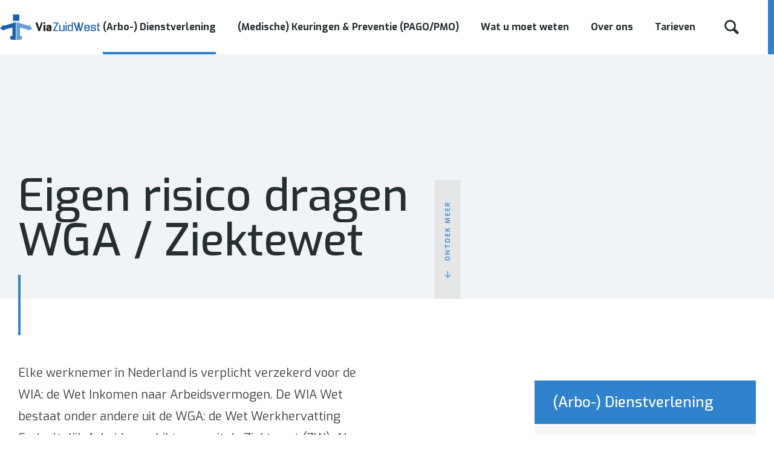

--- FILE ---
content_type: text/html; charset=UTF-8
request_url: https://www.viazuidwest.nl/dienstverlening/personele-risicobeheersing/eigen-risico-dragen-wga-ziektewet/
body_size: 5920
content:
<!doctype html>
<html lang="nl-NL">
  <head>
	<script>(function(w,d,s,l,i){w[l]=w[l]||[];w[l].push({'gtm.start':
        new Date().getTime(),event:'gtm.js'});var f=d.getElementsByTagName(s)[0],
        j=d.createElement(s),dl=l!='dataLayer'?'&l='+l:'';j.async=true;j.src=
        'https://www.googletagmanager.com/gtm.js?id='+i+dl;f.parentNode.insertBefore(j,f);
    })(window,document,'script','dataLayer','GTM-5HXPR26');</script>

	<meta charset="utf-8">
	<meta http-equiv="x-ua-compatible" content="ie=edge">
	<meta name="viewport" content="width=device-width, initial-scale=1, shrink-to-fit=no">
    <meta name="format-detection" content="telephone=no">

	<link rel="apple-touch-icon" sizes="180x180" href="https://www.viazuidwest.nl/app/themes/template_2/dist/images/apple-touch-icon_78efa0c7.png">
	<link rel="icon" type="image/png" sizes="64x64" href="https://www.viazuidwest.nl/app/themes/template_2/dist/images/favicon_8d70ccb2.png">

	<meta name='robots' content='index, follow, max-image-preview:large, max-snippet:-1, max-video-preview:-1' />
	<style>img:is([sizes="auto" i], [sizes^="auto," i]) { contain-intrinsic-size: 3000px 1500px }</style>
	
	<!-- This site is optimized with the Yoast SEO plugin v26.6 - https://yoast.com/wordpress/plugins/seo/ -->
	<title>Eigen risico dragen WGA / Ziektewet - ViaZuidWest</title>
	<link rel="canonical" href="https://www.viazuidwest.nl/dienstverlening/personele-risicobeheersing/eigen-risico-dragen-wga-ziektewet/" />
	<meta property="og:locale" content="nl_NL" />
	<meta property="og:type" content="article" />
	<meta property="og:title" content="Eigen risico dragen WGA / Ziektewet - ViaZuidWest" />
	<meta property="og:url" content="https://www.viazuidwest.nl/dienstverlening/personele-risicobeheersing/eigen-risico-dragen-wga-ziektewet/" />
	<meta property="og:site_name" content="ViaZuidWest" />
	<meta property="article:modified_time" content="2020-08-13T09:04:19+00:00" />
	<meta name="twitter:card" content="summary_large_image" />
	<script type="application/ld+json" class="yoast-schema-graph">{"@context":"https://schema.org","@graph":[{"@type":"WebPage","@id":"https://www.viazuidwest.nl/dienstverlening/personele-risicobeheersing/eigen-risico-dragen-wga-ziektewet/","url":"https://www.viazuidwest.nl/dienstverlening/personele-risicobeheersing/eigen-risico-dragen-wga-ziektewet/","name":"Eigen risico dragen WGA / Ziektewet - ViaZuidWest","isPartOf":{"@id":"https://www.viazuidwest.nl/#website"},"datePublished":"2020-06-23T13:16:11+00:00","dateModified":"2020-08-13T09:04:19+00:00","breadcrumb":{"@id":"https://www.viazuidwest.nl/dienstverlening/personele-risicobeheersing/eigen-risico-dragen-wga-ziektewet/#breadcrumb"},"inLanguage":"nl-NL","potentialAction":[{"@type":"ReadAction","target":["https://www.viazuidwest.nl/dienstverlening/personele-risicobeheersing/eigen-risico-dragen-wga-ziektewet/"]}]},{"@type":"BreadcrumbList","@id":"https://www.viazuidwest.nl/dienstverlening/personele-risicobeheersing/eigen-risico-dragen-wga-ziektewet/#breadcrumb","itemListElement":[{"@type":"ListItem","position":1,"name":"Home","item":"https://www.viazuidwest.nl/"},{"@type":"ListItem","position":2,"name":"(Arbo-) Dienstverlening","item":"https://www.viazuidwest.nl/dienstverlening/"},{"@type":"ListItem","position":3,"name":"Personele risicobeheersing","item":"https://www.viazuidwest.nl/dienstverlening/personele-risicobeheersing/"},{"@type":"ListItem","position":4,"name":"Eigen risico dragen WGA / Ziektewet"}]},{"@type":"WebSite","@id":"https://www.viazuidwest.nl/#website","url":"https://www.viazuidwest.nl/","name":"ViaZuidWest","description":"","potentialAction":[{"@type":"SearchAction","target":{"@type":"EntryPoint","urlTemplate":"https://www.viazuidwest.nl/?s={search_term_string}"},"query-input":{"@type":"PropertyValueSpecification","valueRequired":true,"valueName":"search_term_string"}}],"inLanguage":"nl-NL"}]}</script>
	<!-- / Yoast SEO plugin. -->


<link rel='dns-prefetch' href='//www.google.com' />
<link rel='dns-prefetch' href='//fonts.googleapis.com' />
<link rel="stylesheet" href="/app/plugins/wp-media-folder/assets/css/display-gallery/magnific-popup.css?ver=0.9.9"><link rel="stylesheet" href="/app/plugins/wp-media-folder/assets/css/display-gallery/style-display-gallery.css?ver=6.1.9"><link rel="stylesheet" href="/app/plugins/wp-media-folder/assets/js/slick/slick.css?ver=6.1.9"><link rel="stylesheet" href="/app/plugins/wp-media-folder/assets/js/slick/slick-theme.css?ver=6.1.9"><link rel="stylesheet" href="/app/themes/template_2/dist/styles/main_de6ef979.css"><link rel="stylesheet" href="https://fonts.googleapis.com/css?family=Exo:400,500,600,700"><script src="/wp/wp-includes/js/jquery/jquery.min.js?ver=3.7.1"></script><script src="/wp/wp-includes/js/jquery/jquery-migrate.min.js?ver=3.4.1"></script>
</head>
  <body class="wp-singular page page-id-537 page-child parent-pageid-428 wp-theme-project_themeresources wp-child-theme-template_2resources eigen-risico-dragen-wga-ziektewet sidebar-primary app-data index-data singular-data page-data page-537-data page-eigen-risico-dragen-wga-ziektewet-data">
    <!-- Google Tag Manager (noscript) -->
  <noscript>
    <iframe src="https://www.googletagmanager.com/ns.html?id=GTM-5HXPR26"
            height="0" width="0" style="display:none;visibility:hidden"></iframe>
  </noscript>
  <!-- End Google Tag Manager (noscript) -->
    
    <header id="header-main" class="header">

    <div class="header-main">
        <div class="header-top">
  <div class="layout-container">

    <nav class="nav-topbar">
        </nav>
  </div>
</div>
        <div class="header-inner">
    <div class="layout-container">

        <div class="header-inner__grid">
            <div class="header-inner__col header-inner__col--brand">
                <a class="brand" href="https://www.viazuidwest.nl/">
  <img src="https://www.viazuidwest.nl/app/themes/template_2/dist/images/logo_0b48a1fc.svg" alt="ViaZuidWest"/>
</a>            </div>
            <div class="header-inner__col header-inner__col--nav">
                <nav class="nav-primary">
      <ul id="menu-primary-navigation" class="nav"><li class="active menu-item menu-item-has-children menu-arbo-dienstverlening"><a href="https://www.viazuidwest.nl/dienstverlening/">(Arbo-) Dienstverlening</a>
<ul class="sub-menu">
	<li class="menu-item menu-arbodienstverlening"><a href="https://www.viazuidwest.nl/dienstverlening/arbodienstverlening/">Arbodienstverlening</a></li>
	<li class="active menu-item menu-personele-risicobeheersing"><a href="https://www.viazuidwest.nl/dienstverlening/personele-risicobeheersing/">Personele risicobeheersing</a></li>
	<li class="menu-item menu-personele-mobiliteit-interventies"><a href="https://www.viazuidwest.nl/dienstverlening/personele-mobiliteit-en-interventies/">Personele mobiliteit &#038; interventies</a></li>
</ul>
</li>
<li class="menu-item menu-medische-keuringen-preventie-pago-pmo"><a href="https://www.viazuidwest.nl/dienstverlening/arbodienstverlening/medische-keuringen/">(Medische) Keuringen &#038; Preventie (PAGO/PMO)</a></li>
<li class="menu-item menu-item-has-children menu-wat-u-moet-weten"><a href="https://www.viazuidwest.nl/wat-u-moet-weten/">Wat u moet weten</a>
<ul class="sub-menu">
	<li class="menu-item menu-wet-verbetering-poortwachter"><a href="https://www.viazuidwest.nl/wat-u-moet-weten/wet-verbetering-poortwachter/">Wet Verbetering Poortwachter</a></li>
	<li class="menu-item menu-arbowet"><a href="https://www.viazuidwest.nl/wat-u-moet-weten/arbowet/">Arbowet</a></li>
	<li class="menu-item menu-iso-certificering"><a href="https://www.viazuidwest.nl/wat-u-moet-weten/iso-certificering/">ISO certificering</a></li>
	<li class="menu-item menu-nieuws"><a href="https://www.viazuidwest.nl/wat-u-moet-weten/nieuws/">Nieuws</a></li>
</ul>
</li>
<li class="menu-item menu-item-has-children menu-over-ons"><a href="https://www.viazuidwest.nl/over-ons/">Over ons</a>
<ul class="sub-menu">
	<li class="menu-item menu-team-viazuidwest"><a href="https://www.viazuidwest.nl/over-ons/team-viazuidwest/">Team ViaZuidWest</a></li>
	<li class="menu-item menu-vacatures"><a href="https://www.viazuidwest.nl/over-ons/vacatures/">Vacatures</a></li>
</ul>
</li>
<li class="menu-item menu-tarieven"><a href="https://www.viazuidwest.nl/tarieven/">Tarieven</a></li>
</ul>  </nav>                <span class="search-toggle"></span>            </div>
            <div class="header-inner__col header-inner__col--cta">
                <a href="https://www.viazuidwest.nl/contact/" target="" class="header-cta">
    <span class="arrow-icon">Contact</span>
  </a>
            </div>
        </div>

    </div>
</div>
    </div>
    <div class="header-mobile">
  <div class="header-mobile__grid">
    <div class="header-mobile__col">
      <a class="brand" href="https://www.viazuidwest.nl/">
  <img src="https://www.viazuidwest.nl/app/themes/template_2/dist/images/logo_0b48a1fc.svg" alt="ViaZuidWest"/>
</a>    </div>
    <div class="header-mobile__col">
      <a href="#" class="menutoggle">
    <span class="bar">
        <span class="bar__top"></span>
        <span class="bar__middle"></span>
        <span class="bar__bottom"></span>
    </span>
</a>
    </div>
  </div>
</div>

</header>
    <div class="overlay-menu">
  <span class="overlay-menu__close overlay-close"></span>

  <div class="layout-container">
    <div class="overlay-menu__inner">
      <div class="widget-search mobile-search">

	<form role="search" method="get" action="https://www.viazuidwest.nl/" class="widget-search__form">
		<div class="widget-search__input-group">
			<div class="widget-search__input-row">
				<input type="search" class="widget-search__input" placeholder="Waar ben je naar op zoek?..." name="s" value="" autocomplete="off" required />
			</div>
			<div class="widget-search__input-row widget-search__input-row--btn">
				<button class="widget-search__btn btn"></button>
			</div>
		</div>
	</form>

</div>



      <div class="overlay-menu__navigation-primary">
        <nav class="nav-primary">
      <ul id="menu-primary-navigation-1" class="nav"><li class="active menu-item menu-item-has-children menu-arbo-dienstverlening"><a href="https://www.viazuidwest.nl/dienstverlening/">(Arbo-) Dienstverlening</a>
<ul class="sub-menu">
	<li class="menu-item menu-arbodienstverlening"><a href="https://www.viazuidwest.nl/dienstverlening/arbodienstverlening/">Arbodienstverlening</a></li>
	<li class="active menu-item menu-personele-risicobeheersing"><a href="https://www.viazuidwest.nl/dienstverlening/personele-risicobeheersing/">Personele risicobeheersing</a></li>
	<li class="menu-item menu-personele-mobiliteit-interventies"><a href="https://www.viazuidwest.nl/dienstverlening/personele-mobiliteit-en-interventies/">Personele mobiliteit &#038; interventies</a></li>
</ul>
</li>
<li class="menu-item menu-medische-keuringen-preventie-pago-pmo"><a href="https://www.viazuidwest.nl/dienstverlening/arbodienstverlening/medische-keuringen/">(Medische) Keuringen &#038; Preventie (PAGO/PMO)</a></li>
<li class="menu-item menu-item-has-children menu-wat-u-moet-weten"><a href="https://www.viazuidwest.nl/wat-u-moet-weten/">Wat u moet weten</a>
<ul class="sub-menu">
	<li class="menu-item menu-wet-verbetering-poortwachter"><a href="https://www.viazuidwest.nl/wat-u-moet-weten/wet-verbetering-poortwachter/">Wet Verbetering Poortwachter</a></li>
	<li class="menu-item menu-arbowet"><a href="https://www.viazuidwest.nl/wat-u-moet-weten/arbowet/">Arbowet</a></li>
	<li class="menu-item menu-iso-certificering"><a href="https://www.viazuidwest.nl/wat-u-moet-weten/iso-certificering/">ISO certificering</a></li>
	<li class="menu-item menu-nieuws"><a href="https://www.viazuidwest.nl/wat-u-moet-weten/nieuws/">Nieuws</a></li>
</ul>
</li>
<li class="menu-item menu-item-has-children menu-over-ons"><a href="https://www.viazuidwest.nl/over-ons/">Over ons</a>
<ul class="sub-menu">
	<li class="menu-item menu-team-viazuidwest"><a href="https://www.viazuidwest.nl/over-ons/team-viazuidwest/">Team ViaZuidWest</a></li>
	<li class="menu-item menu-vacatures"><a href="https://www.viazuidwest.nl/over-ons/vacatures/">Vacatures</a></li>
</ul>
</li>
<li class="menu-item menu-tarieven"><a href="https://www.viazuidwest.nl/tarieven/">Tarieven</a></li>
</ul>  </nav>      </div>
      <div class="overlay-menu__navigation-mobile">
        <div class="navigation-mobile">
    <nav class="nav-mobile">
                    <ul id="menu-mobile-navigation" class="nav"><li class="active menu-item menu-item-has-children menu-arbo-dienstverlening"><a href="https://www.viazuidwest.nl/dienstverlening/">(Arbo-) Dienstverlening</a>
<ul class="sub-menu">
	<li class="menu-item menu-arbodienstverlening"><a href="https://www.viazuidwest.nl/dienstverlening/arbodienstverlening/">Arbodienstverlening</a></li>
	<li class="active menu-item menu-personele-risicobeheersing"><a href="https://www.viazuidwest.nl/dienstverlening/personele-risicobeheersing/">Personele risicobeheersing</a></li>
	<li class="menu-item menu-personele-mobiliteit-interventies"><a href="https://www.viazuidwest.nl/dienstverlening/personele-mobiliteit-en-interventies/">Personele mobiliteit &#038; interventies</a></li>
</ul>
</li>
<li class="menu-item menu-medische-keuringen-preventie-pago-pmo"><a href="https://www.viazuidwest.nl/dienstverlening/arbodienstverlening/medische-keuringen/">(Medische) Keuringen &#038; Preventie (PAGO/PMO)</a></li>
<li class="menu-item menu-item-has-children menu-wat-u-moet-weten"><a href="https://www.viazuidwest.nl/wat-u-moet-weten/">Wat u moet weten</a>
<ul class="sub-menu">
	<li class="menu-item menu-wet-verbetering-poortwachter"><a href="https://www.viazuidwest.nl/wat-u-moet-weten/wet-verbetering-poortwachter/">Wet Verbetering Poortwachter</a></li>
	<li class="menu-item menu-arbowet"><a href="https://www.viazuidwest.nl/wat-u-moet-weten/arbowet/">Arbowet</a></li>
	<li class="menu-item menu-iso-certificering"><a href="https://www.viazuidwest.nl/wat-u-moet-weten/iso-certificering/">ISO certificering</a></li>
	<li class="menu-item menu-nieuws"><a href="https://www.viazuidwest.nl/wat-u-moet-weten/nieuws/">Nieuws</a></li>
</ul>
</li>
<li class="menu-item menu-item-has-children menu-over-ons"><a href="https://www.viazuidwest.nl/over-ons/">Over ons</a>
<ul class="sub-menu">
	<li class="menu-item menu-team-viazuidwest"><a href="https://www.viazuidwest.nl/over-ons/team-viazuidwest/">Team ViaZuidWest</a></li>
	<li class="menu-item menu-vacatures"><a href="https://www.viazuidwest.nl/over-ons/vacatures/">Vacatures</a></li>
	<li class="menu-item menu-referenties"><a href="https://www.viazuidwest.nl/over-ons/referenties/">Referenties</a></li>
</ul>
</li>
<li class="menu-item menu-item-has-children menu-tarieven"><a href="https://www.viazuidwest.nl/tarieven/">Tarieven</a>
<ul class="sub-menu">
	<li class="menu-item menu-all-inn-pakket"><a href="https://www.viazuidwest.nl/all-inn-pakket/">All Inn pakket</a></li>
	<li class="menu-item menu-verrichtingenpakket"><a href="https://www.viazuidwest.nl/verrichtingenpakket/">Verrichtingenpakket</a></li>
</ul>
</li>
</ul>            </nav>
</div>
      </div>
    </div>
  </div>

  <div class="overlay-menu__bg"></div>
</div>
    <div class="overlay-search">
	<span class="overlay-search__close overlay-close"></span>

	<div class="layout-container">
		<div class="overlay-search__inner">
			<div class="overlay-search__search-widget">
				<div class="widget-search ">

	<form role="search" method="get" action="https://www.viazuidwest.nl/" class="widget-search__form">
		<div class="widget-search__input-group">
			<div class="widget-search__input-row">
				<input type="search" class="widget-search__input" placeholder="Waar ben je naar op zoek?..." name="s" value="" autocomplete="off" required />
			</div>
			<div class="widget-search__input-row widget-search__input-row--btn">
				<button class="widget-search__btn btn"></button>
			</div>
		</div>
	</form>

</div>


			</div>
		</div>
	</div>

	<div class="overlay-search__bg"></div>
</div>

                  <div class="page-header">
  <div class="layout-container">
    <div class="page-header__title-wrapper">
              <span class="page-header__parent">Personele risicobeheersing</span>
            <h1 class="page-header__title">Eigen risico dragen WGA / Ziektewet</h1>

      <a href="#main" class="anchor page-header__anchor localscroll"><span class="arrow-icon arrow-icon--left">Ontdek meer</span></a>    </div>
  </div>

  </div>
          
    
      
        
          
        
      
    

    <main id="main" class="main" role="document">
      <section class="content-main">
                    <div class="content-main__intro introtext">
        <p>Elke werknemer in Nederland is verplicht verzekerd voor de WIA: de Wet Inkomen naar Arbeidsvermogen. De WIA Wet bestaat onder andere uit de WGA: de Wet Werkhervatting Gedeeltelijk Arbeidsgeschikten en uit de Ziektewet (ZW). Als werkgever betaalt u hiervoor een (verplichte) premie aan de Belastingdienst. U kunt er ook voor kiezen om eigenrisicodrager te worden. Het eigen risico dragerschap kan verzekerd worden, afhankelijk van de grootte van uw organisatie kan dit voor de WGA en de ZW of voor beiden.</p>
      </div>
    
         <div class="page-content">
             <div class="page-content__text content-container">
      <p>Wilt u eigenrisicodrager voor de WGA en/of Ziektewet worden? Dan draagt u het risico voor de arbeidsongeschiktheid van uw (ex-)werknemers. De betaling van de WGA-uitkering en de kosten van de re-integratie komen voor uw rekening. Het gaat dan om werknemers die ziek worden nadat u eigenrisicodrager bent geworden. Eigen risico dragen betekent dat u minder aan arbeidsongeschiktheidspremies betaalt. Maar u heeft ook verantwoordelijkheden en verplichtingen.</p>
<h2>Wat is WGA?</h2>
<p>De Wet WGA staat voor Werkhervatting gedeeltelijk arbeidsgeschikten. De regeling is bedoeld voor mensen die gedeeltelijk of volledig arbeidsongeschikt zijn, maar met het vooruitzicht dat zij weer beter worden. De duur van de uitkering is minimaal drie en maximaal 38 maanden. Er is recht op een WGA- uitkering als een werknemer tussen de de 35 en 80 procent arbeidsongeschikt is of volledig arbeidsongeschikt, tussen de 80 en 100%.</p>
<h3>Wat is Ziektewet?</h3>
<p>Als uw werknemer ziek wordt, betaalt u meestal zijn loon door. Maar als uw werknemer bijvoorbeeld ziek wordt en niet (meer) in dienst is, kunt u een Ziektewet-uitkering voor hem aanvragen. UWV begeleidt hem dan bij zijn re-integratie. Soms kunt u ook voor uw zieke werknemer met een dienstverband een Ziektewet-uitkering aanvragen. U bent dan als werkgever wel verantwoordelijk voor zijn re-integratie.</p>
<h3>Eigen risico dragen: verantwoordelijkheden</h3>
<p>Bent of wordt u eigenrisicodrager voor de Ziektewet, dan bent u verantwoordelijk voor de Ziektewetuitkering en de re-integratie van de ziek uit dienst gegane werknemers voor de eerste twee jaren verzuim.</p>
<p>Bent of wordt u eigenrisicodrager voor de Werkhervatting Gedeeltelijk Arbeidsgeschikten, dan bent u nadat UWV een WGA-uitkering aan uw (ex-)werknemer heeft toegekend tot nog tien jaar verantwoordelijk voor de WGA-uitkering en de re-integratie van uw (ex-) werknemers. Een WGA-uitkering wordt toegekend nadat uw (ex-)werknemer al twee jaren verzuim doorlopen heeft.</p>
<h3>Waarom verzekeren?</h3>
<p>Wanneer u een WGA en/of ZW verzekering afsluit, dan verzorgt de verzekeraar de uitbetalingen van de uitkeringen en regelt de verzuimbegeleiding rondom uw (ex-) werknemers.</p>
<h4>Meer weten?</h4>
<p>Ook op dit vlak werkt ViaZuidWest nauw samen met verzekeringsmaatschappijen, wilt u eens onderzoeken of het voor u interessant is om eigen risico drager te worden? Neemt u dan <a href="https://www.viazuidwest.nl/contact/">contact </a>met ons op.</p>
  </div>
          </div>
                </section>

              <aside class="sidebar-main">
          <ul id="menu-primary-navigation-2" class="sidebar-nav"><li class="active menu-item menu-item-has-children menu-arbo-dienstverlening"><a href="https://www.viazuidwest.nl/dienstverlening/">(Arbo-) Dienstverlening</a>
<ul class="sub-menu">
	<li class="menu-item menu-arbodienstverlening"><a href="https://www.viazuidwest.nl/dienstverlening/arbodienstverlening/">Arbodienstverlening</a></li>
	<li class="active menu-item menu-personele-risicobeheersing"><a href="https://www.viazuidwest.nl/dienstverlening/personele-risicobeheersing/">Personele risicobeheersing</a></li>
	<li class="menu-item menu-personele-mobiliteit-interventies"><a href="https://www.viazuidwest.nl/dienstverlening/personele-mobiliteit-en-interventies/">Personele mobiliteit &#038; interventies</a></li>
</ul>
</li>
<li class="menu-item menu-medische-keuringen-preventie-pago-pmo"><a href="https://www.viazuidwest.nl/dienstverlening/arbodienstverlening/medische-keuringen/">(Medische) Keuringen &#038; Preventie (PAGO/PMO)</a></li>
<li class="menu-item menu-item-has-children menu-wat-u-moet-weten"><a href="https://www.viazuidwest.nl/wat-u-moet-weten/">Wat u moet weten</a>
<ul class="sub-menu">
	<li class="menu-item menu-wet-verbetering-poortwachter"><a href="https://www.viazuidwest.nl/wat-u-moet-weten/wet-verbetering-poortwachter/">Wet Verbetering Poortwachter</a></li>
	<li class="menu-item menu-arbowet"><a href="https://www.viazuidwest.nl/wat-u-moet-weten/arbowet/">Arbowet</a></li>
	<li class="menu-item menu-iso-certificering"><a href="https://www.viazuidwest.nl/wat-u-moet-weten/iso-certificering/">ISO certificering</a></li>
	<li class="menu-item menu-nieuws"><a href="https://www.viazuidwest.nl/wat-u-moet-weten/nieuws/">Nieuws</a></li>
</ul>
</li>
<li class="menu-item menu-item-has-children menu-over-ons"><a href="https://www.viazuidwest.nl/over-ons/">Over ons</a>
<ul class="sub-menu">
	<li class="menu-item menu-team-viazuidwest"><a href="https://www.viazuidwest.nl/over-ons/team-viazuidwest/">Team ViaZuidWest</a></li>
	<li class="menu-item menu-vacatures"><a href="https://www.viazuidwest.nl/over-ons/vacatures/">Vacatures</a></li>
</ul>
</li>
<li class="menu-item menu-tarieven"><a href="https://www.viazuidwest.nl/tarieven/">Tarieven</a></li>
</ul>        </aside>
      
    </main>

        <footer id="footer" class="footer">

    <div class="footer-main">
      <div class="footer-cta">
    <div class="layout-container">

        <div class="footer-cta__grid">
                            <p class="footer-cta__title">Meer weten over hoe wij u verder kunnen helpen?</p>
                                        <a href="https://www.viazuidwest.nl/contact/" target="" class="btn footer-cta__btn">contact</a>                    </div>

    </div>
</div>

      <div class="footer-inner">
  <div class="layout-container">

    <div class="footer-inner__grid">
      <div class="footer-inner__col footer-inner__col--brand">
        <a class="brand" href="https://www.viazuidwest.nl/">
  <img src="https://www.viazuidwest.nl/app/themes/template_2/dist/images/logo_0b48a1fc.svg" alt="ViaZuidWest"/>
</a>      </div>
      <div class="footer-inner__col  footer-inner__col--nav">
        <h3 class="footer-inner__title">viazuidwest.nl</h3>        <nav class="nav-footer">
      <ul id="menu-footer-navigation" class="nav"><li class="menu-item menu-home"><a href="https://www.viazuidwest.nl/">Home</a></li>
<li class="active menu-item menu-arbo-dienstverlening"><a href="https://www.viazuidwest.nl/dienstverlening/">(Arbo-) Dienstverlening</a></li>
<li class="menu-item menu-referenties"><a href="https://www.viazuidwest.nl/over-ons/referenties/">Referenties</a></li>
<li class="menu-item menu-contact"><a href="https://www.viazuidwest.nl/contact/">Contact</a></li>
<li class="menu-item menu-klachtenprocedure"><a href="https://www.viazuidwest.nl/klachtenprocedure-2/">Klachtenprocedure</a></li>
<li class="menu-item menu-gegevens-functionaris-gegevensbescherming"><a href="https://www.viazuidwest.nl/gegevens-functionaris-gegevensbescherming/">Gegevens Functionaris Gegevensbescherming</a></li>
</ul>  </nav>      </div>
      <div class="footer-inner__col  footer-inner__col--company">
        <h3 class="footer-inner__title">Adres &amp; contact</h3>        <div class="company">
					<p class="company__name">ViaZuidWest</p>
							<span>Vosmaerstraat 2</span>
							<span>
							4461 HT 
										Goes
						</span>
							<span>Tel: 0113-275850</span>
							<span>
				E-mail: <a href="mailto:info@viazuidwest.nl">info@viazuidwest.nl</a>
			</span>
			</div>
      </div>
      <div class="footer-inner__col  footer-inner__col--social">
        <h3 class="footer-inner__title">Volg ons</h3>        <ul class="social-items">
                  <li class="social-item">
          <a href="https://www.linkedin.com/feed/?trk=guest_homepage-basic_nav-header-signin"
             class="social-item__icon social-item__icon--linkedin icon-linkedin"
             target="_blank"></a></li>
                                                    </ul>
      </div>
    </div>

  </div>
</div>

      <section class="footer-logos">
  <div class="layout-container">
    <div class="logos">
          </div>
  </div>
</section>

      <div class="footer-legal">
  <div class="layout-container">

    <div class="footer-legal__grid">
      <div class="footer-legal__col footer-legal__col--copyrights">
        <div class="copyrights">
  <p class="source-org copyright">&copy; 2026 ViaZuidWest</p>
</div>      </div>

      <div class="footer-legal__col footer-legal__col--links">
        <nav class="nav-legal">
      <ul id="menu-subfooter-navigation" class="nav"><li class="menu-item menu-disclaimer"><a href="https://www.viazuidwest.nl/disclaimer/">Disclaimer</a></li>
<li class="menu-item menu-privacy-verklaring"><a href="https://www.viazuidwest.nl/privacy-en-cookieverklaring/privacy-verklaring/">Privacy Verklaring</a></li>
<li class="menu-item menu-privacy-en-cookieverklaring"><a href="https://www.viazuidwest.nl/privacy-en-cookieverklaring/">Privacy- en cookieverklaring</a></li>
<li class="menu-item menu-contact"><a href="https://www.viazuidwest.nl/contact/">Contact</a></li>
</ul>  </nav>      </div>

      <div class="footer-legal__col footer-legal__col--creditbar">
        <ul>
  <li>
    <p>
      Website door <a href="https://www.nedbase.nl/" target="_blank">Nedbase</a>
    </p>
  </li>
</ul>      </div>
    </div>

  </div>
</div>
    </div>

    <div class="footer-mobile">
    <div class="layout-container">

        <div class="footer-mobile__grid">
            <div class="footer-mobile__col">
                <span class="search-toggle"></span>            </div>
            <div class="footer-mobile__col">
                <a class="brand" href="https://www.viazuidwest.nl/">
  <img src="https://www.viazuidwest.nl/app/themes/template_2/dist/images/logo_0b48a1fc.svg" alt="ViaZuidWest"/>
</a>            </div>
            <div class="footer-mobile__col">
                <div class="menu-toggle menutoggle">
    <div class="menu-toggle__hamburger">
        <div class="menu-toggle__hamburger-lines">
            <span class="menu-toggle__hamburger-line"></span>
        </div>
    </div>
    <div class="menu-toggle__label">Menu</div>
</div>            </div>
        </div>


    </div>
</div>

</footer>

    <script type="speculationrules">
{"prefetch":[{"source":"document","where":{"and":[{"href_matches":"\/*"},{"not":{"href_matches":["\/wp\/wp-*.php","\/wp\/wp-admin\/*","\/app\/uploads\/*","\/app\/*","\/app\/plugins\/*","\/app\/themes\/template_2\/resources\/*","\/app\/themes\/project_theme\/resources\/*","\/*\\?(.+)"]}},{"not":{"selector_matches":"a[rel~=\"nofollow\"]"}},{"not":{"selector_matches":".no-prefetch, .no-prefetch a"}}]},"eagerness":"conservative"}]}
</script>
<script src="/wp/wp-includes/js/imagesloaded.min.js?ver=5.0.0"></script><script src="/wp/wp-includes/js/masonry.min.js?ver=4.2.2"></script><script src="/wp/wp-includes/js/jquery/jquery.masonry.min.js?ver=3.1.2b"></script><script type="text/javascript" id="gforms_recaptcha_recaptcha-js-extra">
/* <![CDATA[ */
var gforms_recaptcha_recaptcha_strings = {"nonce":"68a413e13a","disconnect":"Disconnecting","change_connection_type":"Resetting","spinner":"https:\/\/www.viazuidwest.nl\/app\/plugins\/gravityforms\/images\/spinner.svg","connection_type":"classic","disable_badge":"1","change_connection_type_title":"Change Connection Type","change_connection_type_message":"Changing the connection type will delete your current settings.  Do you want to proceed?","disconnect_title":"Disconnect","disconnect_message":"Disconnecting from reCAPTCHA will delete your current settings.  Do you want to proceed?","site_key":"6LccnWwrAAAAACT8ieJUJUHHgKLMT1JpsYh5E0_c"};
/* ]]> */
</script>
<script src="https://www.google.com/recaptcha/api.js?render=6LccnWwrAAAAACT8ieJUJUHHgKLMT1JpsYh5E0_c&amp;ver=2.1.0" defer data-wp-strategy="defer"></script><script src="/app/plugins/gravityformsrecaptcha/js/frontend.min.js?ver=2.1.0" defer data-wp-strategy="defer"></script><script src="/app/themes/template_2/dist/scripts/main_de6ef979.js"></script>  </body>
</html>


--- FILE ---
content_type: text/html; charset=utf-8
request_url: https://www.google.com/recaptcha/api2/anchor?ar=1&k=6LccnWwrAAAAACT8ieJUJUHHgKLMT1JpsYh5E0_c&co=aHR0cHM6Ly93d3cudmlhenVpZHdlc3Qubmw6NDQz&hl=en&v=PoyoqOPhxBO7pBk68S4YbpHZ&size=invisible&anchor-ms=20000&execute-ms=30000&cb=kfdtwbe6e2dd
body_size: 48867
content:
<!DOCTYPE HTML><html dir="ltr" lang="en"><head><meta http-equiv="Content-Type" content="text/html; charset=UTF-8">
<meta http-equiv="X-UA-Compatible" content="IE=edge">
<title>reCAPTCHA</title>
<style type="text/css">
/* cyrillic-ext */
@font-face {
  font-family: 'Roboto';
  font-style: normal;
  font-weight: 400;
  font-stretch: 100%;
  src: url(//fonts.gstatic.com/s/roboto/v48/KFO7CnqEu92Fr1ME7kSn66aGLdTylUAMa3GUBHMdazTgWw.woff2) format('woff2');
  unicode-range: U+0460-052F, U+1C80-1C8A, U+20B4, U+2DE0-2DFF, U+A640-A69F, U+FE2E-FE2F;
}
/* cyrillic */
@font-face {
  font-family: 'Roboto';
  font-style: normal;
  font-weight: 400;
  font-stretch: 100%;
  src: url(//fonts.gstatic.com/s/roboto/v48/KFO7CnqEu92Fr1ME7kSn66aGLdTylUAMa3iUBHMdazTgWw.woff2) format('woff2');
  unicode-range: U+0301, U+0400-045F, U+0490-0491, U+04B0-04B1, U+2116;
}
/* greek-ext */
@font-face {
  font-family: 'Roboto';
  font-style: normal;
  font-weight: 400;
  font-stretch: 100%;
  src: url(//fonts.gstatic.com/s/roboto/v48/KFO7CnqEu92Fr1ME7kSn66aGLdTylUAMa3CUBHMdazTgWw.woff2) format('woff2');
  unicode-range: U+1F00-1FFF;
}
/* greek */
@font-face {
  font-family: 'Roboto';
  font-style: normal;
  font-weight: 400;
  font-stretch: 100%;
  src: url(//fonts.gstatic.com/s/roboto/v48/KFO7CnqEu92Fr1ME7kSn66aGLdTylUAMa3-UBHMdazTgWw.woff2) format('woff2');
  unicode-range: U+0370-0377, U+037A-037F, U+0384-038A, U+038C, U+038E-03A1, U+03A3-03FF;
}
/* math */
@font-face {
  font-family: 'Roboto';
  font-style: normal;
  font-weight: 400;
  font-stretch: 100%;
  src: url(//fonts.gstatic.com/s/roboto/v48/KFO7CnqEu92Fr1ME7kSn66aGLdTylUAMawCUBHMdazTgWw.woff2) format('woff2');
  unicode-range: U+0302-0303, U+0305, U+0307-0308, U+0310, U+0312, U+0315, U+031A, U+0326-0327, U+032C, U+032F-0330, U+0332-0333, U+0338, U+033A, U+0346, U+034D, U+0391-03A1, U+03A3-03A9, U+03B1-03C9, U+03D1, U+03D5-03D6, U+03F0-03F1, U+03F4-03F5, U+2016-2017, U+2034-2038, U+203C, U+2040, U+2043, U+2047, U+2050, U+2057, U+205F, U+2070-2071, U+2074-208E, U+2090-209C, U+20D0-20DC, U+20E1, U+20E5-20EF, U+2100-2112, U+2114-2115, U+2117-2121, U+2123-214F, U+2190, U+2192, U+2194-21AE, U+21B0-21E5, U+21F1-21F2, U+21F4-2211, U+2213-2214, U+2216-22FF, U+2308-230B, U+2310, U+2319, U+231C-2321, U+2336-237A, U+237C, U+2395, U+239B-23B7, U+23D0, U+23DC-23E1, U+2474-2475, U+25AF, U+25B3, U+25B7, U+25BD, U+25C1, U+25CA, U+25CC, U+25FB, U+266D-266F, U+27C0-27FF, U+2900-2AFF, U+2B0E-2B11, U+2B30-2B4C, U+2BFE, U+3030, U+FF5B, U+FF5D, U+1D400-1D7FF, U+1EE00-1EEFF;
}
/* symbols */
@font-face {
  font-family: 'Roboto';
  font-style: normal;
  font-weight: 400;
  font-stretch: 100%;
  src: url(//fonts.gstatic.com/s/roboto/v48/KFO7CnqEu92Fr1ME7kSn66aGLdTylUAMaxKUBHMdazTgWw.woff2) format('woff2');
  unicode-range: U+0001-000C, U+000E-001F, U+007F-009F, U+20DD-20E0, U+20E2-20E4, U+2150-218F, U+2190, U+2192, U+2194-2199, U+21AF, U+21E6-21F0, U+21F3, U+2218-2219, U+2299, U+22C4-22C6, U+2300-243F, U+2440-244A, U+2460-24FF, U+25A0-27BF, U+2800-28FF, U+2921-2922, U+2981, U+29BF, U+29EB, U+2B00-2BFF, U+4DC0-4DFF, U+FFF9-FFFB, U+10140-1018E, U+10190-1019C, U+101A0, U+101D0-101FD, U+102E0-102FB, U+10E60-10E7E, U+1D2C0-1D2D3, U+1D2E0-1D37F, U+1F000-1F0FF, U+1F100-1F1AD, U+1F1E6-1F1FF, U+1F30D-1F30F, U+1F315, U+1F31C, U+1F31E, U+1F320-1F32C, U+1F336, U+1F378, U+1F37D, U+1F382, U+1F393-1F39F, U+1F3A7-1F3A8, U+1F3AC-1F3AF, U+1F3C2, U+1F3C4-1F3C6, U+1F3CA-1F3CE, U+1F3D4-1F3E0, U+1F3ED, U+1F3F1-1F3F3, U+1F3F5-1F3F7, U+1F408, U+1F415, U+1F41F, U+1F426, U+1F43F, U+1F441-1F442, U+1F444, U+1F446-1F449, U+1F44C-1F44E, U+1F453, U+1F46A, U+1F47D, U+1F4A3, U+1F4B0, U+1F4B3, U+1F4B9, U+1F4BB, U+1F4BF, U+1F4C8-1F4CB, U+1F4D6, U+1F4DA, U+1F4DF, U+1F4E3-1F4E6, U+1F4EA-1F4ED, U+1F4F7, U+1F4F9-1F4FB, U+1F4FD-1F4FE, U+1F503, U+1F507-1F50B, U+1F50D, U+1F512-1F513, U+1F53E-1F54A, U+1F54F-1F5FA, U+1F610, U+1F650-1F67F, U+1F687, U+1F68D, U+1F691, U+1F694, U+1F698, U+1F6AD, U+1F6B2, U+1F6B9-1F6BA, U+1F6BC, U+1F6C6-1F6CF, U+1F6D3-1F6D7, U+1F6E0-1F6EA, U+1F6F0-1F6F3, U+1F6F7-1F6FC, U+1F700-1F7FF, U+1F800-1F80B, U+1F810-1F847, U+1F850-1F859, U+1F860-1F887, U+1F890-1F8AD, U+1F8B0-1F8BB, U+1F8C0-1F8C1, U+1F900-1F90B, U+1F93B, U+1F946, U+1F984, U+1F996, U+1F9E9, U+1FA00-1FA6F, U+1FA70-1FA7C, U+1FA80-1FA89, U+1FA8F-1FAC6, U+1FACE-1FADC, U+1FADF-1FAE9, U+1FAF0-1FAF8, U+1FB00-1FBFF;
}
/* vietnamese */
@font-face {
  font-family: 'Roboto';
  font-style: normal;
  font-weight: 400;
  font-stretch: 100%;
  src: url(//fonts.gstatic.com/s/roboto/v48/KFO7CnqEu92Fr1ME7kSn66aGLdTylUAMa3OUBHMdazTgWw.woff2) format('woff2');
  unicode-range: U+0102-0103, U+0110-0111, U+0128-0129, U+0168-0169, U+01A0-01A1, U+01AF-01B0, U+0300-0301, U+0303-0304, U+0308-0309, U+0323, U+0329, U+1EA0-1EF9, U+20AB;
}
/* latin-ext */
@font-face {
  font-family: 'Roboto';
  font-style: normal;
  font-weight: 400;
  font-stretch: 100%;
  src: url(//fonts.gstatic.com/s/roboto/v48/KFO7CnqEu92Fr1ME7kSn66aGLdTylUAMa3KUBHMdazTgWw.woff2) format('woff2');
  unicode-range: U+0100-02BA, U+02BD-02C5, U+02C7-02CC, U+02CE-02D7, U+02DD-02FF, U+0304, U+0308, U+0329, U+1D00-1DBF, U+1E00-1E9F, U+1EF2-1EFF, U+2020, U+20A0-20AB, U+20AD-20C0, U+2113, U+2C60-2C7F, U+A720-A7FF;
}
/* latin */
@font-face {
  font-family: 'Roboto';
  font-style: normal;
  font-weight: 400;
  font-stretch: 100%;
  src: url(//fonts.gstatic.com/s/roboto/v48/KFO7CnqEu92Fr1ME7kSn66aGLdTylUAMa3yUBHMdazQ.woff2) format('woff2');
  unicode-range: U+0000-00FF, U+0131, U+0152-0153, U+02BB-02BC, U+02C6, U+02DA, U+02DC, U+0304, U+0308, U+0329, U+2000-206F, U+20AC, U+2122, U+2191, U+2193, U+2212, U+2215, U+FEFF, U+FFFD;
}
/* cyrillic-ext */
@font-face {
  font-family: 'Roboto';
  font-style: normal;
  font-weight: 500;
  font-stretch: 100%;
  src: url(//fonts.gstatic.com/s/roboto/v48/KFO7CnqEu92Fr1ME7kSn66aGLdTylUAMa3GUBHMdazTgWw.woff2) format('woff2');
  unicode-range: U+0460-052F, U+1C80-1C8A, U+20B4, U+2DE0-2DFF, U+A640-A69F, U+FE2E-FE2F;
}
/* cyrillic */
@font-face {
  font-family: 'Roboto';
  font-style: normal;
  font-weight: 500;
  font-stretch: 100%;
  src: url(//fonts.gstatic.com/s/roboto/v48/KFO7CnqEu92Fr1ME7kSn66aGLdTylUAMa3iUBHMdazTgWw.woff2) format('woff2');
  unicode-range: U+0301, U+0400-045F, U+0490-0491, U+04B0-04B1, U+2116;
}
/* greek-ext */
@font-face {
  font-family: 'Roboto';
  font-style: normal;
  font-weight: 500;
  font-stretch: 100%;
  src: url(//fonts.gstatic.com/s/roboto/v48/KFO7CnqEu92Fr1ME7kSn66aGLdTylUAMa3CUBHMdazTgWw.woff2) format('woff2');
  unicode-range: U+1F00-1FFF;
}
/* greek */
@font-face {
  font-family: 'Roboto';
  font-style: normal;
  font-weight: 500;
  font-stretch: 100%;
  src: url(//fonts.gstatic.com/s/roboto/v48/KFO7CnqEu92Fr1ME7kSn66aGLdTylUAMa3-UBHMdazTgWw.woff2) format('woff2');
  unicode-range: U+0370-0377, U+037A-037F, U+0384-038A, U+038C, U+038E-03A1, U+03A3-03FF;
}
/* math */
@font-face {
  font-family: 'Roboto';
  font-style: normal;
  font-weight: 500;
  font-stretch: 100%;
  src: url(//fonts.gstatic.com/s/roboto/v48/KFO7CnqEu92Fr1ME7kSn66aGLdTylUAMawCUBHMdazTgWw.woff2) format('woff2');
  unicode-range: U+0302-0303, U+0305, U+0307-0308, U+0310, U+0312, U+0315, U+031A, U+0326-0327, U+032C, U+032F-0330, U+0332-0333, U+0338, U+033A, U+0346, U+034D, U+0391-03A1, U+03A3-03A9, U+03B1-03C9, U+03D1, U+03D5-03D6, U+03F0-03F1, U+03F4-03F5, U+2016-2017, U+2034-2038, U+203C, U+2040, U+2043, U+2047, U+2050, U+2057, U+205F, U+2070-2071, U+2074-208E, U+2090-209C, U+20D0-20DC, U+20E1, U+20E5-20EF, U+2100-2112, U+2114-2115, U+2117-2121, U+2123-214F, U+2190, U+2192, U+2194-21AE, U+21B0-21E5, U+21F1-21F2, U+21F4-2211, U+2213-2214, U+2216-22FF, U+2308-230B, U+2310, U+2319, U+231C-2321, U+2336-237A, U+237C, U+2395, U+239B-23B7, U+23D0, U+23DC-23E1, U+2474-2475, U+25AF, U+25B3, U+25B7, U+25BD, U+25C1, U+25CA, U+25CC, U+25FB, U+266D-266F, U+27C0-27FF, U+2900-2AFF, U+2B0E-2B11, U+2B30-2B4C, U+2BFE, U+3030, U+FF5B, U+FF5D, U+1D400-1D7FF, U+1EE00-1EEFF;
}
/* symbols */
@font-face {
  font-family: 'Roboto';
  font-style: normal;
  font-weight: 500;
  font-stretch: 100%;
  src: url(//fonts.gstatic.com/s/roboto/v48/KFO7CnqEu92Fr1ME7kSn66aGLdTylUAMaxKUBHMdazTgWw.woff2) format('woff2');
  unicode-range: U+0001-000C, U+000E-001F, U+007F-009F, U+20DD-20E0, U+20E2-20E4, U+2150-218F, U+2190, U+2192, U+2194-2199, U+21AF, U+21E6-21F0, U+21F3, U+2218-2219, U+2299, U+22C4-22C6, U+2300-243F, U+2440-244A, U+2460-24FF, U+25A0-27BF, U+2800-28FF, U+2921-2922, U+2981, U+29BF, U+29EB, U+2B00-2BFF, U+4DC0-4DFF, U+FFF9-FFFB, U+10140-1018E, U+10190-1019C, U+101A0, U+101D0-101FD, U+102E0-102FB, U+10E60-10E7E, U+1D2C0-1D2D3, U+1D2E0-1D37F, U+1F000-1F0FF, U+1F100-1F1AD, U+1F1E6-1F1FF, U+1F30D-1F30F, U+1F315, U+1F31C, U+1F31E, U+1F320-1F32C, U+1F336, U+1F378, U+1F37D, U+1F382, U+1F393-1F39F, U+1F3A7-1F3A8, U+1F3AC-1F3AF, U+1F3C2, U+1F3C4-1F3C6, U+1F3CA-1F3CE, U+1F3D4-1F3E0, U+1F3ED, U+1F3F1-1F3F3, U+1F3F5-1F3F7, U+1F408, U+1F415, U+1F41F, U+1F426, U+1F43F, U+1F441-1F442, U+1F444, U+1F446-1F449, U+1F44C-1F44E, U+1F453, U+1F46A, U+1F47D, U+1F4A3, U+1F4B0, U+1F4B3, U+1F4B9, U+1F4BB, U+1F4BF, U+1F4C8-1F4CB, U+1F4D6, U+1F4DA, U+1F4DF, U+1F4E3-1F4E6, U+1F4EA-1F4ED, U+1F4F7, U+1F4F9-1F4FB, U+1F4FD-1F4FE, U+1F503, U+1F507-1F50B, U+1F50D, U+1F512-1F513, U+1F53E-1F54A, U+1F54F-1F5FA, U+1F610, U+1F650-1F67F, U+1F687, U+1F68D, U+1F691, U+1F694, U+1F698, U+1F6AD, U+1F6B2, U+1F6B9-1F6BA, U+1F6BC, U+1F6C6-1F6CF, U+1F6D3-1F6D7, U+1F6E0-1F6EA, U+1F6F0-1F6F3, U+1F6F7-1F6FC, U+1F700-1F7FF, U+1F800-1F80B, U+1F810-1F847, U+1F850-1F859, U+1F860-1F887, U+1F890-1F8AD, U+1F8B0-1F8BB, U+1F8C0-1F8C1, U+1F900-1F90B, U+1F93B, U+1F946, U+1F984, U+1F996, U+1F9E9, U+1FA00-1FA6F, U+1FA70-1FA7C, U+1FA80-1FA89, U+1FA8F-1FAC6, U+1FACE-1FADC, U+1FADF-1FAE9, U+1FAF0-1FAF8, U+1FB00-1FBFF;
}
/* vietnamese */
@font-face {
  font-family: 'Roboto';
  font-style: normal;
  font-weight: 500;
  font-stretch: 100%;
  src: url(//fonts.gstatic.com/s/roboto/v48/KFO7CnqEu92Fr1ME7kSn66aGLdTylUAMa3OUBHMdazTgWw.woff2) format('woff2');
  unicode-range: U+0102-0103, U+0110-0111, U+0128-0129, U+0168-0169, U+01A0-01A1, U+01AF-01B0, U+0300-0301, U+0303-0304, U+0308-0309, U+0323, U+0329, U+1EA0-1EF9, U+20AB;
}
/* latin-ext */
@font-face {
  font-family: 'Roboto';
  font-style: normal;
  font-weight: 500;
  font-stretch: 100%;
  src: url(//fonts.gstatic.com/s/roboto/v48/KFO7CnqEu92Fr1ME7kSn66aGLdTylUAMa3KUBHMdazTgWw.woff2) format('woff2');
  unicode-range: U+0100-02BA, U+02BD-02C5, U+02C7-02CC, U+02CE-02D7, U+02DD-02FF, U+0304, U+0308, U+0329, U+1D00-1DBF, U+1E00-1E9F, U+1EF2-1EFF, U+2020, U+20A0-20AB, U+20AD-20C0, U+2113, U+2C60-2C7F, U+A720-A7FF;
}
/* latin */
@font-face {
  font-family: 'Roboto';
  font-style: normal;
  font-weight: 500;
  font-stretch: 100%;
  src: url(//fonts.gstatic.com/s/roboto/v48/KFO7CnqEu92Fr1ME7kSn66aGLdTylUAMa3yUBHMdazQ.woff2) format('woff2');
  unicode-range: U+0000-00FF, U+0131, U+0152-0153, U+02BB-02BC, U+02C6, U+02DA, U+02DC, U+0304, U+0308, U+0329, U+2000-206F, U+20AC, U+2122, U+2191, U+2193, U+2212, U+2215, U+FEFF, U+FFFD;
}
/* cyrillic-ext */
@font-face {
  font-family: 'Roboto';
  font-style: normal;
  font-weight: 900;
  font-stretch: 100%;
  src: url(//fonts.gstatic.com/s/roboto/v48/KFO7CnqEu92Fr1ME7kSn66aGLdTylUAMa3GUBHMdazTgWw.woff2) format('woff2');
  unicode-range: U+0460-052F, U+1C80-1C8A, U+20B4, U+2DE0-2DFF, U+A640-A69F, U+FE2E-FE2F;
}
/* cyrillic */
@font-face {
  font-family: 'Roboto';
  font-style: normal;
  font-weight: 900;
  font-stretch: 100%;
  src: url(//fonts.gstatic.com/s/roboto/v48/KFO7CnqEu92Fr1ME7kSn66aGLdTylUAMa3iUBHMdazTgWw.woff2) format('woff2');
  unicode-range: U+0301, U+0400-045F, U+0490-0491, U+04B0-04B1, U+2116;
}
/* greek-ext */
@font-face {
  font-family: 'Roboto';
  font-style: normal;
  font-weight: 900;
  font-stretch: 100%;
  src: url(//fonts.gstatic.com/s/roboto/v48/KFO7CnqEu92Fr1ME7kSn66aGLdTylUAMa3CUBHMdazTgWw.woff2) format('woff2');
  unicode-range: U+1F00-1FFF;
}
/* greek */
@font-face {
  font-family: 'Roboto';
  font-style: normal;
  font-weight: 900;
  font-stretch: 100%;
  src: url(//fonts.gstatic.com/s/roboto/v48/KFO7CnqEu92Fr1ME7kSn66aGLdTylUAMa3-UBHMdazTgWw.woff2) format('woff2');
  unicode-range: U+0370-0377, U+037A-037F, U+0384-038A, U+038C, U+038E-03A1, U+03A3-03FF;
}
/* math */
@font-face {
  font-family: 'Roboto';
  font-style: normal;
  font-weight: 900;
  font-stretch: 100%;
  src: url(//fonts.gstatic.com/s/roboto/v48/KFO7CnqEu92Fr1ME7kSn66aGLdTylUAMawCUBHMdazTgWw.woff2) format('woff2');
  unicode-range: U+0302-0303, U+0305, U+0307-0308, U+0310, U+0312, U+0315, U+031A, U+0326-0327, U+032C, U+032F-0330, U+0332-0333, U+0338, U+033A, U+0346, U+034D, U+0391-03A1, U+03A3-03A9, U+03B1-03C9, U+03D1, U+03D5-03D6, U+03F0-03F1, U+03F4-03F5, U+2016-2017, U+2034-2038, U+203C, U+2040, U+2043, U+2047, U+2050, U+2057, U+205F, U+2070-2071, U+2074-208E, U+2090-209C, U+20D0-20DC, U+20E1, U+20E5-20EF, U+2100-2112, U+2114-2115, U+2117-2121, U+2123-214F, U+2190, U+2192, U+2194-21AE, U+21B0-21E5, U+21F1-21F2, U+21F4-2211, U+2213-2214, U+2216-22FF, U+2308-230B, U+2310, U+2319, U+231C-2321, U+2336-237A, U+237C, U+2395, U+239B-23B7, U+23D0, U+23DC-23E1, U+2474-2475, U+25AF, U+25B3, U+25B7, U+25BD, U+25C1, U+25CA, U+25CC, U+25FB, U+266D-266F, U+27C0-27FF, U+2900-2AFF, U+2B0E-2B11, U+2B30-2B4C, U+2BFE, U+3030, U+FF5B, U+FF5D, U+1D400-1D7FF, U+1EE00-1EEFF;
}
/* symbols */
@font-face {
  font-family: 'Roboto';
  font-style: normal;
  font-weight: 900;
  font-stretch: 100%;
  src: url(//fonts.gstatic.com/s/roboto/v48/KFO7CnqEu92Fr1ME7kSn66aGLdTylUAMaxKUBHMdazTgWw.woff2) format('woff2');
  unicode-range: U+0001-000C, U+000E-001F, U+007F-009F, U+20DD-20E0, U+20E2-20E4, U+2150-218F, U+2190, U+2192, U+2194-2199, U+21AF, U+21E6-21F0, U+21F3, U+2218-2219, U+2299, U+22C4-22C6, U+2300-243F, U+2440-244A, U+2460-24FF, U+25A0-27BF, U+2800-28FF, U+2921-2922, U+2981, U+29BF, U+29EB, U+2B00-2BFF, U+4DC0-4DFF, U+FFF9-FFFB, U+10140-1018E, U+10190-1019C, U+101A0, U+101D0-101FD, U+102E0-102FB, U+10E60-10E7E, U+1D2C0-1D2D3, U+1D2E0-1D37F, U+1F000-1F0FF, U+1F100-1F1AD, U+1F1E6-1F1FF, U+1F30D-1F30F, U+1F315, U+1F31C, U+1F31E, U+1F320-1F32C, U+1F336, U+1F378, U+1F37D, U+1F382, U+1F393-1F39F, U+1F3A7-1F3A8, U+1F3AC-1F3AF, U+1F3C2, U+1F3C4-1F3C6, U+1F3CA-1F3CE, U+1F3D4-1F3E0, U+1F3ED, U+1F3F1-1F3F3, U+1F3F5-1F3F7, U+1F408, U+1F415, U+1F41F, U+1F426, U+1F43F, U+1F441-1F442, U+1F444, U+1F446-1F449, U+1F44C-1F44E, U+1F453, U+1F46A, U+1F47D, U+1F4A3, U+1F4B0, U+1F4B3, U+1F4B9, U+1F4BB, U+1F4BF, U+1F4C8-1F4CB, U+1F4D6, U+1F4DA, U+1F4DF, U+1F4E3-1F4E6, U+1F4EA-1F4ED, U+1F4F7, U+1F4F9-1F4FB, U+1F4FD-1F4FE, U+1F503, U+1F507-1F50B, U+1F50D, U+1F512-1F513, U+1F53E-1F54A, U+1F54F-1F5FA, U+1F610, U+1F650-1F67F, U+1F687, U+1F68D, U+1F691, U+1F694, U+1F698, U+1F6AD, U+1F6B2, U+1F6B9-1F6BA, U+1F6BC, U+1F6C6-1F6CF, U+1F6D3-1F6D7, U+1F6E0-1F6EA, U+1F6F0-1F6F3, U+1F6F7-1F6FC, U+1F700-1F7FF, U+1F800-1F80B, U+1F810-1F847, U+1F850-1F859, U+1F860-1F887, U+1F890-1F8AD, U+1F8B0-1F8BB, U+1F8C0-1F8C1, U+1F900-1F90B, U+1F93B, U+1F946, U+1F984, U+1F996, U+1F9E9, U+1FA00-1FA6F, U+1FA70-1FA7C, U+1FA80-1FA89, U+1FA8F-1FAC6, U+1FACE-1FADC, U+1FADF-1FAE9, U+1FAF0-1FAF8, U+1FB00-1FBFF;
}
/* vietnamese */
@font-face {
  font-family: 'Roboto';
  font-style: normal;
  font-weight: 900;
  font-stretch: 100%;
  src: url(//fonts.gstatic.com/s/roboto/v48/KFO7CnqEu92Fr1ME7kSn66aGLdTylUAMa3OUBHMdazTgWw.woff2) format('woff2');
  unicode-range: U+0102-0103, U+0110-0111, U+0128-0129, U+0168-0169, U+01A0-01A1, U+01AF-01B0, U+0300-0301, U+0303-0304, U+0308-0309, U+0323, U+0329, U+1EA0-1EF9, U+20AB;
}
/* latin-ext */
@font-face {
  font-family: 'Roboto';
  font-style: normal;
  font-weight: 900;
  font-stretch: 100%;
  src: url(//fonts.gstatic.com/s/roboto/v48/KFO7CnqEu92Fr1ME7kSn66aGLdTylUAMa3KUBHMdazTgWw.woff2) format('woff2');
  unicode-range: U+0100-02BA, U+02BD-02C5, U+02C7-02CC, U+02CE-02D7, U+02DD-02FF, U+0304, U+0308, U+0329, U+1D00-1DBF, U+1E00-1E9F, U+1EF2-1EFF, U+2020, U+20A0-20AB, U+20AD-20C0, U+2113, U+2C60-2C7F, U+A720-A7FF;
}
/* latin */
@font-face {
  font-family: 'Roboto';
  font-style: normal;
  font-weight: 900;
  font-stretch: 100%;
  src: url(//fonts.gstatic.com/s/roboto/v48/KFO7CnqEu92Fr1ME7kSn66aGLdTylUAMa3yUBHMdazQ.woff2) format('woff2');
  unicode-range: U+0000-00FF, U+0131, U+0152-0153, U+02BB-02BC, U+02C6, U+02DA, U+02DC, U+0304, U+0308, U+0329, U+2000-206F, U+20AC, U+2122, U+2191, U+2193, U+2212, U+2215, U+FEFF, U+FFFD;
}

</style>
<link rel="stylesheet" type="text/css" href="https://www.gstatic.com/recaptcha/releases/PoyoqOPhxBO7pBk68S4YbpHZ/styles__ltr.css">
<script nonce="OctaWrLge-v64J_jDXzalw" type="text/javascript">window['__recaptcha_api'] = 'https://www.google.com/recaptcha/api2/';</script>
<script type="text/javascript" src="https://www.gstatic.com/recaptcha/releases/PoyoqOPhxBO7pBk68S4YbpHZ/recaptcha__en.js" nonce="OctaWrLge-v64J_jDXzalw">
      
    </script></head>
<body><div id="rc-anchor-alert" class="rc-anchor-alert"></div>
<input type="hidden" id="recaptcha-token" value="[base64]">
<script type="text/javascript" nonce="OctaWrLge-v64J_jDXzalw">
      recaptcha.anchor.Main.init("[\x22ainput\x22,[\x22bgdata\x22,\x22\x22,\[base64]/[base64]/MjU1Ong/[base64]/[base64]/[base64]/[base64]/[base64]/[base64]/[base64]/[base64]/[base64]/[base64]/[base64]/[base64]/[base64]/[base64]/[base64]\\u003d\x22,\[base64]\x22,\x22w5vCqU7Cv8O4w6rCgFVaFjDCv8Kyw55WecKywolfwonDiSzDghotw74Fw7UpwoTDvCZCw4IQO8K3fR9KcR/DhMOrRDnCusOxwod9wpV9w4vCu8Ogw7YOScOLw68nUynDkcK6w7gtwo0AccOQwp94LcK/[base64]/DqR/CgScxw78zK1LDi8KFw67DscOybFXDjj/DqMK2w6jDv2F3VcKWwoNJw5DDpTLDtsKFwqouwq8/UV3DvR0feyPDisODScOkFMK1wpnDtj4jQ8O2woghw6bCo34JRsOlwr4DwrfDg8Kyw5dcwpkWBAxRw4oUCBLCv8Krwp0Nw6fDqTQ4wroWXTtEZ3zCvk5pwpDDpcKeSsKsOMOoaT7CusK1w4/DrsK6w7pxwpZbMRHCuiTDgxhFwpXDm2omN2TDik19Xycww5bDncKNw4Vpw57Cs8OWFMOQFMKuPsKGHGRIworDlTvChB/Diy7CsE7CnMK9PsOCUXEjDUNcKMOUw7dBw5JqecKNwrPDuGAZGTU4w63CixMCai/Csx87wrfCjRU+E8K2V8KzwoHDimpxwps8w7HCtsK0wozCkwMJwo9Yw69/wpbDmiBCw5oqPT4YwpEIDMOHw5bDu0Mdw5U8OMOTwoDChsOzwoPCmVxiQHIzCAnCv8KHYzfDuB96ccOYH8OawoU9w7TDisO5CUV8ScKwbcOUS8OUw6MIwr/DssOcIMK5JMOUw4liZgB0w5Uswql0dQghAF/CoMKwd0DDt8KSwo3CvTbDksK7woXDuy0JWyYTw5XDvcOUA3kWw4x/LCwZLAbDngYywpPCosOXJFw3fUcRw67Crw7CmBLCssKew43DsDNww4Vgw6whMcOjw7fDjGNpwrACGGlbw402IcOMHg/DqTU5w68Rw7bCkEpqDwNEwpokJMOOEUl3MMKZY8KZJmNEw4nDpcK9wptMPGXCuAPCpUbDiVVeHhjChy7CgMKNMsOewqEbSigfw6k6JibCsCFjcQYeOBFOBRsawp1Jw5Zkw7EEGcK2LcOEa0vCmx5KPQ/[base64]/[base64]/DuMKow6jDnBlGE3EKN8OHcQTDjwbCq3YJcXU5fMOyw77DpsKFbsOtwqsaJcKjNMKbw68zwoIHScKOw4Qsw57CvkZ9d0U2wpTCn1fDv8KMFXjCvsKewrE7wrrCqTfDtUQJw7o/MsKjwpIZwr8TAkHDicKnw5k4wrvDl3nCmEppLlDDnsOQHzJ9wqwMwpdYVyTDnhHDrMK9w7EiwqjCn3sLwrtswrt1Dk/Ct8OVwrUuwr86wrJMw59jw5pLwrQaSV1kwprCpCjDn8KvwrPDjG4iPcKGw5rDucKaB143Lg/CoMKxTwXDhsOdQsOewrfCuTRYHsK5wpN6GMOmw6UCR8KJDcOGbXFIw7bDicK8wrDDllVrwr8Gwp3CqRHCr8KbaV8ywpJ/wrIRGTbDu8OnV3PCizRXwo1cw60RbsO1Vwwcw4rCrMOtK8KJw4tPw745aDspYi7DsXUrCsOMYSzChcORSMKFCnQ7KcKfBcKbw57CmyjDtcOMw6V3w6Jhf2Z5w5DDs3YLGcKIwoMTwqHDksK4H3Zsw43DjCg+wrnDgQYpKWPCjCnDpMK0SF4Ow4/DvcOyw70Fwq/DqUXDmGnComfDk3w2AwfCiMKuwq4PKcKHSSFXw6sfw64xwqPDvBQLAcOYw4zDv8K+w6TDhMKjJcO2G8OGD8OcTcO+B8Kjw6nCgMKyfcKYfTBwwq/Ck8OlHsKcR8O4QBLDoArDoMO1wpfDgcKxGSxPw6TDq8ORwrhKw7DCicO9wpPDhsKYIg/Ds0rCqF7DolzCrsKJKG3Dk1AOXsOYw7dJMsOAQsOQw5sAwpPDul3DkgAdw4HCqcOhw6YHcMK3Pxk+K8OgCXTChhDDuMOaUAUIVsKTZhIkwpthSUPDu308Hn7Cm8OMwoQ5Z0nCi2/CrU3Djik/w4R1w5fDtsKTwq/[base64]/CpMKGa8KLNRrCjcOGMCF8d3osw7YRXMKuwpDCs8OMwq1fc8OGOWAQwp/CqTV5X8KRwpTCrHwKamFDw5vDiMO6KMODw4nClSFTIMK1cnnDrFDCl2AKw4U7OcOOcMOOw6nChgHDiHkjMsOGwr1FRcORwrvDo8K8wqc+CUIDwpXDssOlYQp+Sz7ClA9bbcOHQsKBJ1xYw4zDlivDgsKMXMOAccK/OcO3SsK3GMOrw7l5wrBnBjDDtBxdFHTDlSfDgh8Bw4sSLTJJQzBZPlbDrsOOSMKOCMOCw4TDkSvDuBXCrcOIw5rDjFxAw6bCucOJw7IDHMK4YMOKwo/Cnh/Ds1LDkhkgXMKHVlbDqQ55OMKiw5cRwqlDY8KxOjkfw6rCmh1JVwYXw7vCkMOCLT7Ci8OSwp3DjsOCw5YEJFliwrHClMK/w5EAEMKNw7vDscOLAsKNw4nCl8KFwoPCsmMwEcKgwrpww7x2EsOhwpvDncKiNjPChcOjDiXCpsKPKDHCmcKUw7HCq2rDnDvCrsOVwq1Xw6/DmcOSD33DnR7DrmTDjMObwojDvzTDlE0mw6ESIsOTQ8OSw6DDvBzDvjzCvjPDsj8sDlcPw6oBwqvCnC8IbMORKsOxw5VFWzUsw61GfXjDtHLDnsO5w57CksKxwq4Rw5Ipw74PLcKawrQLw7PDucKPwoNYw63Dv8KBBcOiT8OiXcOhGm54w64/w6MkO8ODwo59eQXDrsKrYMKxaRXCtcOfwpzDkCjCrMK1w7kYwo87wpoNw73CvDQIDcKncWdUK8KWw4dcITYFwrXChTDClRFTw7zDlmPDs03Cnmt5w7gdwoDDnWQRDl3DiHHCscKRw7FHw5NYHMOww6TDpWXDs8Oxw5BXw5vDo8O2w6/CkAzDm8KHw5QEQ8OHbA3CicKUw7dbSj4vw6wYFcO3wpPCmXnDjMOWw5rCuC7ClsOCdmrDl2bCnS/ClUw0Y8K2ZMKyUMK8U8KBw55tTMKyEW5gwoEOY8KAw5jDqTYmAyVZU0Qww6TDmcKqw7AWTsOnejc/[base64]/[base64]/CqHzDsUnCuMO7P8KlGwNTw4FfN8OtalNaw6LCvMKrR3XCmsKwI39jZsKsTcOEGhTDtkU0wp91L1jDs1kWU3LCiMKOPsOjw6HDp1M/w7sCw6k2wqLDqxMZwpvDvMODw5Vxw4TDj8K4w6wJeMOswpzCvBVDeMO4EMOhBA8zw71bcxXDlcKgJsK/w50TTcKjXHfDqWDCl8K2wpPCscKvwrxpCMOxVsOhwqjDl8KDw69Gw7rDpQjCh8KJwo0GQi1gLDAuw5HCrcKATMOYRsKJFjDCjwTCkcKOw4AlwqgBJ8OefjlDw6HCrsKFQ15EWj/CpcOOD1/Dt2tKR8K6FMOeXV4Mw5nDv8KFwofDjA8uYsOmw5HCuMKaw6kmw7Fuwrx5wp3Dh8KTUcOYB8Kyw7Qow4RvC8KxD3hyw4XCtDouw6HCqzYtw6/Di0nCvlATw7bCi8OawoNPZwjDusOKwoQkNMObe8Kfw40KM8OpM1cAdXLDusOMXsOdOsKoBA5ddMOQMcKacW9oKx3DrcOqw4dCbcOHXAsJEmwpw73CrsOtCHbDnDbCqBnDvyXCocKnwq1pNsObwpvDiD/DgsOTEDnDh3RHD1VPFcKXdsKMSwnDkyZew7kgNzDDgcKxwofDkMOpOTwsw6HDnXVXdRHCrsKXworCicOhwp3DtsKDw4DDj8Ojw4FRbHTCjsKXMUgOIMOKw7Uqw7LDtMO8w7rDg2jDhMKxwrHCuMKjwowAeMKgd3/DjcKxRcKsWsOew7DDlDxwwqdHwrMqbsKaKQzCkMKpwr/CpX3DmsKJwpvCo8OxTRgdw4/CssKOwqnDnXsFw5dcc8Ktw5EtJ8O1wqV/wqV8YH9AWFnDkDtAf1pWwrxcwprDkMKVwqPCgiVOwpNPwpA1Hl4wwpDDvMOMQcONdcKuaMKyWnQHwpZSw4zDmVfDoibCvXAPDcKawqxZDsOawoJYwovDr2rDrE8pwo/Dr8Kww7/[base64]/wpTDmVtAFww7wp9JMMOTwoAjbsKAwqQ3w6ogfcOlwoLDtEMcw53DjFHCn8K+cmTDiMKBVMOwe8KmwoDDnMKqKF8Kw4TDhhF7AsKrwrsKax7DoBEBw6MVPHlVw4zCg2lpw7fDgsODWcKSwqDCgAjDlXghw7vDqyN2dSddBH/DmRFzB8O+VSnDusO4woF6cg9Xw64ewp42VWXDtcKqC1lRGXAUwrLCtMO3FjnCrXjCpnsxYsOze8KUwrQbwqbCv8O9w5fCnsOVw58TQcK1wrVLGcKCw6vCmUTCocO4wobCt1hiw6zCq07CmjbCrcKLeAHDikdZw6PCpBAlw53DkMKkw4HCiT/CicO+w7FywqLDlljCm8KzcQ0Pw5vCkyjDgsKrf8KuRsOoNhnCiFJuVsKHdcOwDSnCvcOOw7xrBWPCrx4oQMKCw5LDhMKeFMO1N8O4bMKdw4HCvGnDkDXDpMKIXMKnwohewrvDog9AUUrDr1HCkHZfSHdwwoLDmHbCoMOnMxfCmMKnfMK1asKkc0/[base64]/[base64]/Cnw5ewqN/[base64]/Dmz89BcKcw67Coz0Xw7rCoD1+w45Kw64qw7ciNW/DnhrCnkLDtsOHfcKrTcKMwpzCjcOrwpdpwoLDlcK9SsO1w45hwoR3YQMEAiMVwoTCn8KoXxjDs8KkR8K3TcKsGHTCtMOnwrjCtEscfn7DvsKIRsKPwoYcem3DskRnw4LDiSbCriLDusOccsKWVAbDozjCtTnDvcOawozCjcOHwoPCrgUywojDssK5J8OFw6l1A8K/NsKfw6YfDMK9wqN/X8Kgw5LCkToCOQvDs8OJYClgw5BXw53DmcOhPMKNwp1Kw6/Ck8KBU3gJVcKaBcOnwp7CrF3CosOWw5vChcOtHMO2wrTDhcKROnHCpsKcIcORwokOTRJaPcOdw5klFMOewp3DpDXDkcONGVfDsknCvcKKKcOnwqXDksKwwo9Dw7gjw6J3w4cfwrrCmExuwq7CmcOdK1hCwpoQwoJkw5Ykw4wcHcKjwrbCpDx/[base64]/Dl8KHw4HDlcOKbCxhO8KldXXClwxrw4zCgMKVdcOew47DtwrCuhXDkUTDkh/CkMOBw73DpMKFw5kjwrjCllTDh8KiAANww75cwr7DvMOyw73ChMOdwoltwrnDm8KJEmHCv0zCvlV1McOyQ8OZGGlOMAbDtmI6w7g7wp3DtkoEwrk/w4lGNRPDqsKpwoLDmsOMfsOPEsOaLm7Dr1XDhBDCi8KnEVfCmMKzOjchwrvCs3nClcKxwpXDiR/Cljg/wr0DQcOcf0cPwqQHFR/[base64]/ZRvDq8Krwq7DtcOVwoLDgsKMAirDtRFIwpZzasKVaMOKRVjCm3V9JkESwprDikEiXzZZUsKWCcKpwqAxwrxtY8KSPRXDv0LDq8KDUE3DnhY9F8KYw4XCgHXDu8KSw6ttRgbCvsOvwofDqEEpw7rDv37DtcOOw6nCnX3DtFfDgsKEw7dvL8O/A8Ozw454QhTCsW4xZsOYwrIowqvDpyPDkBPDvcOqw4DDjkrCpcO4wp/Dj8OREGF3FcOewozCucOGF1DDlCjDpMKPQULDqMKaesOmw6TDpSLDs8Kpw53CrSsjwpkZw5jDlMK5wqjCqnQKcTTDk33DiMKoJ8K6AiBrASFoXMKxwrVVwp/Do10xw41Iwrhnb1Nzw7JzOQnChT/DqA5yw6pTw6bCn8O4YsKxD1kSwqDCssKXQDh4w7sEw5R7aRnDgMObw55LG8O5woLCkgtfL8Onwr3DuldLwpNsF8OZWXXCiC/CoMOvw4RDw53Ch8KIwpzCvcKQXHPDiMKQwpAxFMOEw5fCnV4awp8aEyM5wp5ww7LDgcO5RDU+woxAw5jDmcOePcKww444w68vDcKzwo4lwprDkD1TPwRJwqYmw7/DmsK0wqPClUtdwqUzw6bDqE/CpMOlwpADasOhJTvDjEEpb33DgsOUPcO+w7FSdFDCpzgYV8ODw7rCgsKEw67CpMKfw7/CmMOwLQrCncKMbMKlwonCiB9kMsOuw4LDmcKPw7rCpQHCo8OuEiR+VsOeCcKGTzhiUsOJCDjDnMKJIg8Hw6U/dlcnw5zCj8OiwpjCscKefzkcwqcPwohgw7jCgiNywocEwpnDucOOZsKBwo/CkUTCqcO2JlkXJ8Krw5XDnScBSSPCh3fDrzkRwozCnsKsOQrDsDRtBMKrwp3Cr3/Dp8OTw4RLw7pOdV8+L25Lw4fCj8KTwrpaHWDCvkXDusOvwqjDv2nDs8OQAQXDlcOmYMKbFsKswq7Cm1fCt8Ktw6nDrCPDo8KVwprDhcKGw7gQw74hOMKuUTfCpcKzwqbCo1rCsMO/w4nDtAomHsOEwq/Dig3DtCPCgsOtXRTDoV7DgMOJHn3Cs3ILdcKywqLDvgw2Ug3CnMKLw6IPT1ktwqHDihjDi3F+DF9Kw4zCqgckcWFDEzzCvVh4w5HDgVzCgxDDoMK/wozDuilhwqRCbsKsw5fDh8Kow5DDuBoHw59mw73DvMKdEUINwqvDsMOUwonDhF/CtsOcfCQlwqRtEhQdw4bDpDsaw71Ew7heXsKdUXomwpByCcOfw7grK8Kyw5rDmcO1wpA8w7LCpMOlZMODw7/[base64]/DssK+w6DDhsKNwrXCsVwhwrrCtsKCw6x8McOmwpJ/w6zCsVnCmcKkw5HCmWUOwqtIwqjCvBPCsMKtwqd7fsO/wr7DtsO4bgHClRdwwrTCpjNCe8OfwqdGSF/[base64]/f8KVL8Owwp9KM3oyMsK9wpzCtgXDkwxpw5Bxw77CpMOBw71GaxTCp2tTwpEPwo3DqMO7RWx1w67Cn1MEWxgow77DqMK6RcO0w4/Dm8OGwrvDm8KJwoQDw4Z0IwEkTcKrwrzDlzMfw7nDrMKzT8KRw6vDlcKuwrPCscOvwpPDpcO2wpbCnyvCjzDCqcKYw5x/[base64]/Cq8KbPHghwrFRw6QvHsO/eMKvw4/CuMO7woLCs8OWwrtccV7Cr0RLLU19w6R0eMKYw7tTwp4WwoTDusO2XcOHCDnCvXTDnHHCscO5fGEhw5DCscOrRkfDvnk7wrfCuMKXw4/DjkpUwpoHBHLCj8K9woJywr5xwoZlwprCgzPDk8OseT7CgEsOGW7DhsO1w67Dm8K5SlE7w7zDl8OqwrFOw4Eawop3ECLDmUfDg8OTwrPCl8KxwqsIw5DCmRjDuR5gwqbCv8KHRBxHw4YVwrXCmEISK8OwW8O0CsOUZMOVw6bDv0DDi8Kww4/DlWtPBMO+HcKiPlfDh1p5OsKWC8KYwpHDtSMeVAPCkMKRwovDr8OzwpgQPlvDnTXCqgIkFXY4wo1wNsOiw6PDlMK4wp3Cv8Opw5TCs8KmOcKuwrEfMMKpfw42ThrChMKPw5J/wp0Kwqt1PsOPwozDiBdJwqE8fEhUwrZWwrpOH8KlX8ODw4LCuMOIw7BRwoXDmsOzwrbDkMOkQi7DpQjDtx4bXiplCGXChsOJOsKwXMKFAMOMM8Ova8OQO8O9wpTDvhItbsK9S3wKw5rCpx3CkMOVwrHCpSPDiwgjwpIVwojCqk8pwp/CvMKJwo7DrHnDmXPDtiHCq3Iaw7HCvkUSNcOyaDDDiMK2WMKFw6rCjS8WR8KkZkHCp2/CmBA2w5ZTw6zCqXnDm1HDsAvDnkx7RMOhKMKdJ8O5W2PDqsOswrlcwoXDkMOXwpbCsMOewpjCmsOnwpTDh8Oow4oxWVR5ZnPCocOUOk9zwqsSw4sAwr/Dgj7CiMOjEn3CjCrCqQnCl3JFSDTDsC4NbS04wpQlw5wWbDXDrcOEw5LDr8KsPlVuwopyGsKzw5Y5wp9bX8KGw7PCilYYwodQwrLDmgJvw7hdwpjDgxXDvW7CnsOSw5bCnsK6E8Orwo7CjlcOwqhjwotBwooQOsODw6UTAEp5VA/DtUnDqsO+w4bCmjTDuMK9IDDDjMKDw5bCqMOZw7zCv8OEwp4RwoRJwq93emNUw5M4w4crwozDgXLDsyZUfDJhwrXCizsow6/CvcO0wo3CpV4kG8KKwpYrw4fCh8KtOsOkPiDCqRbCgnTCugMhw7BpwpzDkmdLccOELcO5KsKaw78IOmBUOjDDtcOrWHoEwqvCpXDDoDHCqsOWZ8ONw7w+wopbwqsEw5/CiSvCsAR3fjkzQCXDjj3DliTDl2NHJMOJwplRw6bDp1zCj8KMwoLDrsKxUVHCosKGwqR8wqvCl8KQwr4KaMKOc8O3wq7Ct8Ozwpp/w7ZODcKdwpjCqsKBKcKgw7c3MMK+wqhzRWfDnjPDqcOPYcO5csOjwoPDmgc0Q8OzSsOWw71hw5p1w6BOw58+GMOHe2rCk19vw4ojEmQhO0nCkcKswqkQd8OJwr3DjsO6w7FxBRBgMsOfw4xHw75bIw8DQF3CgsKrG2vDicO7w5QcAw/DjsK1wojCsVTDlQnDpcKtaEzCtSQ4NRnDrMOawovCpcKBf8KfP1J0wp0IwrjCjsO0w4PDvS0TVWB5DBt9wp5rwrISwo8CAcKGw5VUwoYLw4PCvcKGEMKwOB1ZXCDDvMO7w6Q/[base64]/[base64]/ClmfDuGzCgDvCpMO+wpVrScOCCsKVfcKJw7ZAwrxIwosXwpw1woUrwqwPK0NqNMKcwp4xw5/CjA8vPCECw7DDuU0uw7Ydw7wswrjCmcOow6TCkDJLwo4QHMKBF8OUaMKmS8KMSW/Cjy0DXAZRw7TCjsOTJMO6cwXClMO3fcOHwrEowpnCsSrDnMOJwrLDqSPCuMKow6HCj2DDkzXCu8O0w6fCm8KEAcOZFMKDw4RYEsKpwq4Cw4bClMK6ccOvwojDk1BxwoDCsRYIw6V+wqTCijY2wr/DtcOLw5xxGsKRKMOQdjLCsQ53WU4kBcO7U8K4w7RBB2TDi1bCuS3DsMO5wpjDiQAKwqTDh27Cpj/[base64]/[base64]/DnkjCnhtAwp1Ew4DDnkwcFyhkaMOaWkVgw5fClEbCscKuw5RbwpLCncOHw67CjMKJw70dwr/[base64]/[base64]/[base64]/wrDCm0rCksOzwp5KD2PCocKlw7HDtghmNsOOwrbDshPCksKbw6YJw5J1FBLCpsKdw7TDnn/Cv8K9DcKGMAlMwoDCkhMkYwwYwoV3w7rCqcO2wpnCv8K+wrLDqU/[base64]/[base64]/w6daw48NLMKwNMKnclXCq8OgNsONOMKZfm/[base64]/O8KTXUNBw7fDqxB0P0wuw6vDhDjDncOzwpLDtXXDpcOXAR/DvcKSEsKww7LCk05kHMK4dsOjJcK0T8OdwqXDg0nCh8OTT1Esw6drGcKfSHsBGMOuHcKkw4rCusKhw63CucK/[base64]/wrBGwrh4C8OAw4fCqhHCqcKDY08hK8OfwqrDgi9fwrNfVMKRMsKxZi7CsVtNCG/[base64]/DjsOVa8KTw5LCgMOYw7pkKB7DuMK7GMKkw6lfCMKdw5Qjw6jCoMKAIMOMw7oIw649P8OWaBPCtsOBwoFBw7DDvcKowrPDt8OpDAfDosKxIzLDoAnDtGrCqMOyw6UcQcOsU39wKw9tY04ow5vCni8Gw5/Dv07DrsOawqsAw5LCuVoROCHDiHg1U2PCmTMTw74SBj/CkcOPwrLCqRB2w6h/w6LDiMOdw5/CqSfDscO4wpoew6HCvsK8Z8K3Ej82w4QJK8K1VMK/YBodVcKAwqHDtgzCmw8Jw4EUacOYw53DicOjw5xnfMOuworCoUzDiVoscVIew4l/BE7CrsKDw5sTOQxaI2sPwokXwqs0C8O3LDEDwpQAw4lUXBLDgsO3wrB/[base64]/Co0HCrmXCuB7CqEQFwrBxW8KowodpLR1YHjVew5Zgwq0swrTCkUocc8K7bcKUZMOYw6fDq3hqPsOJwo/CucKRw4vCk8KWw7PDt3hQwoYkGwjClMKmw6NEBcKSXUBDwpMNaMOTwpDCjkc3wqvCoGbDnsO4w5oWFTvDt8KDwqAkaBzDuMOoPMOoYMOvw7kKw4kxA0nDkcODDsOiO8KsFELDt3Ucw4DCs8O8M2bCq2jCogxdw7nCuA8cYMOCI8OPwqTCsnkrwp/Do0XDsSLCjW3DtGzCkx3DrcKxwqshd8KVZnnDlDrCkcOBWcO1dFvDvgDCglrDtTLCqsOhOAdRwq4Gw6jCp8K4wrfDo1nChMKiw63CqMO2eTXCnQDDvMOxCsO+aMOAcsO1fMOdw47Cr8KCw7EaXxrCqgPCpMOrdMKgwp7CpsO6O1ICX8OCw6wbayE/w59HBC/ClsO+EsKQwoISesKgw7kIw7bDvcKMw4fDr8OtwqfCk8KkQFnCuQ8rwrLDgDHCt3vCusKQLMOiw7x2CsKGw45NcMOtw5ZdJGJKw7hywrbDi8KAw7fDrsKfZj8qdsONwo7Cs3jCt8O/RcKBwpzDhsOVw5HCsxTDlsOgwqxHA8OLKAQNI8OKEEPDmHErUsOgbsKBw618N8Oyw5rCkTMcfVENwpJ2wrLDucOyw4zCpsOnUl5TTMKxwqM8w4XClwE6ZsKowrLCjsOXARtbEMOZw6dWwrXCkcKRN0/CtVjChsKHw69ww5LDjsKEW8K1Gg/DqMOkGGbCv8OgwpvCq8KlwrVCw7/CvMKKUcKtUcOfWV/DmcOcWsK5woxNYAVow4bDssOgOH0bF8O0w7AywqXDvMO7dcOTwrYQwp4JP1IPw4YKw7ZYEG9Yw4ITw43ChsKCwrnDlsOlUWbDjGHDjcO0w44OwpddwqITw6BEwrkkwo/DrcKgQcKcNMK3e3Adw5HDp8OZw6fDucOjwoBiwp7CrcOHSmYzHsKresOcM3Zewr/DgMKzd8OvVjFLw7LCn17CrltBHcOzCTcVw4PDn8K7wqTCnFxLwoZawpbDnETDmhLDsMOAwpPDj1lDScKmwobCvibCpjZvw4t7wrnDtsOCATptw4M3wp3DlcObw4NkOnbDq8OpDMO/NcK/Jkg/QwA+GMOPw7Q6ECvChcO2HMKaWsKxw7zCpsO6wrV/[base64]/CpzfDl8K+LcOzwpMJPsOoJWHCoMKgwo/DsVjDnRQ5woZLDSo6cBJ6wp4CworDqWhpFsK8wpBUQcK4w4nCpsO2wqDDryBPwqImw49Qw7VEZhHDtQ84D8KCwpPDvg3DtwdNM1DCr8ObCMOaw5nDpV7Cq1Fmw5gdwq3CsgrDtB/Cs8OdCMOWwrgYDGDCs8OGOcKJasKIdcO6fMOODsKbw4nCsVxsw40MVnMJwrZPwoIsPHgkJMKPcMK0w7zDlcOvCXrCqmt6RBvDmw3Cv1jCpcKiQMKaUU3Cgj4eZMKLwpzCmsKUw6wrCWtrwqpBSn/DmTVhwo1Iwq51w7nDrFPDvsO9wrvDhHXDkX1lwqLDqMKyJsO1EnrCpsKNw5wYw6rDunYRDsKFNcOvw4wvw7R8w6M6PMK8ShsnwqPDpMK8w6XCkVPDtMKUwpMMw60RXE4FwqYvCmppf8Kbwq/DlRPCpcOqKMKtwoxfwozDvRIUwp/[base64]/wpbCp8OzXMOYwo/Dh8Ohw4XDtWYEw5PClQbDsDTCgSlxw7wEw6/DvsO/wojDqsOjRMKGw6LDtcOLwpfDjXh2SjnCtMKxSsOkwqdeJH5rw5FyFkfDuMOkwqvDkMOOJgfCuxbDtDPCkMOEwpNbRi/[base64]/[base64]/[base64]/wqwKCiNwWVwcKQAVbMOkw5UFQmvDi8KUw6jDhsOUw5zDkWbDrMOdw5LDj8OYwrcuPXnDn0MXw5TCgMO0VMK/w4rDhm/ClTlFw50Mwrp1bMO+wpLCpMO9SAVkJCfDoyVRwrXDnMKfw7l4YlzDiE4Aw5NRQcKwwrzCgDIFw58uBsOUwooUw4AhWCJBw5YlLR0jKDLCjsOyw783w43DjX9nCMKXZMKXwqRVLDXCrx8iw5AFFcKwwrB9Xm/[base64]/Cl8Kfw6LDpcKvw4gkwrJcw7/DvMK4OsK5w4LDtFd/UW3CgMKewpB8w4wYwrUewrDCvRIRQzpyAUVUGsOyEMO1CMKMwq3CisKkWMO3w5dEwoNZw7I1OBzDqg0dUAPCkTXCt8Krw5rCo3RVfsOmw7/CiMKaYcO4w6PCu0xiw5vCtGAaw7JfFMKPMGnCnlNJRMOhAMKXC8KMw651wqcVaMKmw4vCq8OXbnLDhMKTw7/CnMOjwqRpwqELClhOwp3Cv0UYN8K7UMKaUsOswro4XTrCsm16AmFgwqjClMOtw7FoT8KzJgZuGS0yScOaVCsSNsO5bMO0GF8gQsK/w4TCvMOcwr7CtcKzMAjDjsKtwqDCiRM+wql8w4LCl0bDulDDvcK1wpbDvWFcRnxUw4hSZCzCvWzConE9IQkzTcKvSMK8w5TCtEkoaxrCpsKrw4HDnSvDu8Kaw4rCvBpcw5BEe8OKVjdQbcKaTcO/w6PDv1HCuE4CH2rCgMKLRGRDT1xiw5PDncOQEcORw64Vw60XFFlqZ8KaYMKWw6LCusKpCMKRwr84woXDlQ/Du8OWw7jDvAMVw5Q9w4zDiMKwDU4hF8OeDsKvdsO5wrtmw7EHBQzDslB9esKFwoANwp7DhW/[base64]/w4rCpzMNYVzCqsO9wp8mw4hlBMKUbEzCtMKJw7PDtisCG1fDusOmw6l7FVzCq8K7woJTw6nDl8KOcnl3Y8KBw49twpDDgsOhAcKCw4TDocKnw5ZkASJCw4LCgBjCpcKWwrTCqcK/HcO4wpDCnSlcw5/Cq0M+wpfCpXchwqkMwo3DhFwPwrE5w4XCv8ONZGDDn0HCmnDCkCgyw4fDuVHDixvDrULCmcKzw7LCo0BKesOFwo7DnwJLwqbCmxjCpDrCqsKpZcKCai/[base64]/HcOIfMO2emFJwqbDosO8wqDCmsKQD8Ocwr/DusOSRsOzLG/DuDXDnkrCvDrDisOswo7DsMO5w7HDjQpwNQ0RXsK/wrHCsU9Uw5YTeTTCp2bDl8Ktw7DCvkPDrgfCscKyw6bCgcKxw5nDsXh4a8ObFcKwWS3CjjXDk2zDkcKZcDTCthoXwqxIw67CuMKaImhzwrQTw6rCnn/DpFXCoBHDpcOuUgHCq00jOkYMw6Vlw4fDn8OIQx5+w641dQceSQ4KITrCusO4w6/Dt17DsFRKKjF6wqrDqmDCrwzCm8KxJlnDvMKhWhvCoMOGKTMEBB5dLE9PY2DDvipIwpFFw7UIEsK9ZMKvw5fDqQ5ubsKHXFXDrMK/wp3CmMKowoTDn8Omwo7DlwTCqcO6LsKdw7YXw7XCgWXCjlnDnFEGw4BYQcOiTCrDjMKwwrt6XcK+AWPCvhIQw5jDqsOHfcOxwoFuD8K6wrpfZ8OTw6w9K8KAPsOneSVswo/DuifDrMONDMKqwrbCo8Ojwp1rw4TCvWfCssO3wo7CskHDusKOwoN5w53DrjJdw7s6LnrDusOJwr/Cg3Aac8OLHcKiJEQhfU3Dj8KDwr7Dm8KKwrBIw4vDhsKJVjRpw7/Cvz/[base64]/CoS7Dq8KOehQNwplnw5Mnw4XCiwxvw53CuMK6woN5FsOFwp/DqxZvwrB6U13Cok0tw6VSODNVYSvDjT1rZEEPw6t6w7JVw5nCqcO8w7vDmnjDgRFfwqvCtGhmBxjCh8O6XDQ7w59bbA3CkMO5wqXCpk/[base64]/acOHw4cMIcKfwpFUOsO/wrXDiknCuMOLRsOLCALDvgQww6PCqmTDsWEqw5J9SC1jdicMwoljSCRcw4jDqxxUBMO4T8KPBRhJbBzDrsK/w7xNwoTCok0ewqfCmxF1DMOKdMKVQmvCnFTDl8KmGcKbwpfDo8KGAcKmQcKMNhokw7JzwrrCggFPc8Olwqkywp7ClcKNLS/[base64]/w4LCqMKqRnbDkTp2PMKlfsKawr/DoFtzcWI7QMO2Y8KnWMKkwplkw7DCicKTL3/Cu8KNwrQSw44rw7rDl0hJw7NCVSMzwoHClEMjfFQdw5rCgHMPUxTDpMOCV0XDocO4wp1Lw7BTIsOTRBF/ZcOgF1FXw5VYwpsywr7DusOqwoYOPAhDwodSHsOkwrzCkk5OVRBOw4UZK0zCrMKIwqdYwrFFwq3DsMKpwr0TwqxBwpbDhsKtw7vDsGnDvcKjUA11DmVDwqNywphAcMOjw6XDpFsvIhrChsOWwr59wrVzMcK+w5UwZFrCjV4Kwq0AwrjCpAPDoCM5wpLDqVTCtx/Cp8KDwrcCPVoZw5ldasKrIMKnw73Cgm3CvQ3CsDbDv8O8w5vDucKuZ8OxKcO3w7liwrUyFjxjdMOcDcO3wqQUdXo4KkgNT8KHF1NbfQLDpcKNwqtkwr4HCz/DjsOvVsO7NsKGw4rDq8K9Egssw4TCngxKwr1BCcKKcsKKwoTCulPCiMOwasKOwpUZRlrDu8Kbw4RHwpVHw5DDh8KMEMOrUBoKHsKsw6nCpcOewoA3XMOsw4/CkcKBVUVvQ8KKw4NLwpYpecKhwokKw480BMOow4QDwpdBV8OFwqRvw5rDsy7Dk0fCtsKyw7U8wrrDiQTDrW1wC8KWw7ppwqTCiMKNwoXCsHPDtcOSw5FdH0/Cm8Oqw7vCgw7CjcO6wrfDnT7CjsKrYcO/[base64]/DsO8w7LDsFRbdwfCk8OWwrnCscKEZQt9fAoxN8KnwqrCtMKQw7LCgHTDuwbDmcKiw6vDkHpLT8KfS8O4UlFxEcOVwoY8wro/XXLDs8OuUyZYBMK4wr3Ckzo4w6xNKCMmWmTCsn3CqcK9w6rCtMOhWgjCkcKyw5TDlcOpKSV/ckHCqcOAR2HCgD0JwoFHw6R9PVfDvMORw4hTGm58HcKkw5piP8Kxw5xxCmZmXRXDm1kxWMOqwqpRwo/Cr2HCg8Okwp94bsKXYX8rEFEhwq3Dk8ORQ8Kow7nDgiAIc0XCqVIqwopFw6DCknxgVAluwoHCsj4caCMwAcOnBsO2w5Q7w4bDnwjDojhqw7HDghZ3w4jChRonMsORwrl9w4/DhsOsw4nCrcKUa8OVw4jDk384w5xXw4lfAcKFacKzwp4tbcOewoojwrFBSMOXw40tGjLDo8OmwpAiw5c3Y8KnB8O8w6vCl8KJZTQnaxzCuRnCvnbDk8KmesOowp7CrMO/[base64]/Cr8OQw5IEwq5vw77CmiTCtcO7woHCqjPCkMO2w5MmYMKxGxvDlcOIKMKbd8KXwozCl2jCssKiRsK/KWR2w4/DmcKDw6A3IMKLw73CkE3DjsKIG8Oaw4JcwqPDt8Oaw6bCpnIawpE8wovDocOCDMK5w5nCl8KgVMOHOQx5w78dwrRBw7vDsB7CtsOgCxUJw47DpcKuTGQ7w7jCicKhw7w8woDCh8O2w7TDn2tGRE/[base64]/DvMKWCMKOBVtrQgRLYlnCpMKQw5kMwrV4NB9ZwqTCo8KYw7nCsMKow7/CgTw7OMOOMTTDlQhYw7HCrsOCTMKcwojDpgvDr8KQwqRnOsKkwqfDssOXWigKScKRw6DCp3JXSGpRw7jDn8K7w5wQcxPCsMKiw6bDocK9wrTCiis2w5hmw7TDvR3Ds8O8PnJ6JSs1w7hAO8KTw4tsLnrDsMOPwqXDsgF4OsKWNcKpw4MIw550L8K1Hx/DmAIRIMOmw7VdwpA9c3N9wrgvblfCt2zDmcKbw4JGP8K6eGnCv8Ouw6vClx/CqsOXw6LCrcKsQ8KkDBTCosKDw4DDnztcfXvCoV/[base64]/RsKywq4QPxDDsBIdN8OLOWXDn8KIw6Zkw41awqkjw5nDl8KTw5HDgl3CnyEcCsO0ZiV8PknCoFN/[base64]/[base64]/CvmnDscKPHcOuJsKJTCfDvSvClxzDiVVdwogCXMOsAsKRw6/[base64]/CkhTDkHLChsKeRcOlDMKPw6J9d1I2w5xZDsOLfAM6Sw3CgMO3w4kuF2ZPw7lCwr7DvDLDqMO/w5DDm0whMjIgTmhPw4pwwpFjw64vJMO8fsOjY8K3fXAIOCDCrmUFdMOzcxAFwqPCkiZTwobDm07CiUrDmMK3wrjCpcOTMcOHVsKUO3XDsXnClsOjw6/[base64]/Dmmc0bcK4A1PCj8O1wpQxw5xBfisfQcOhB8K+w6bCo8Ovw4zCk8O4w4jChnvDqMK3w4NcGxnCv07CusKiacOJw7nDgGd6w7bCqxwXwrDCoXzDsBAGccK4wpZEw4hKw5nCtcObw7HCo3xebCHCvMOkYxpKWMKrwrRmCV/DicOawpjClEZSw5UpPkw/wrFdw6TCt8OSw6wGwqzDmMK0wqlNw5Rhw6RRBxrCthtjORdMw4w6emJ+GsKGwpTDuxdSbXU5wrfDhcKBLAkzH0EnwrPDnsKBw5vCssOawrJUw6PDjsOBw4l3eMKFwoDDlcKbwrLCrVd8w5/[base64]/w4kvwonCpGPCjUXDuMOSwqsGG8Ouw4XDqjQHAMKDw48Iw5k2SsKDd8Oxw5tVeGUEwq02woAKaiRhwos2w41SwrAfw5oPA0cHX3JPw5YBJCdqJ8KgS03Dmh51A1gHw5lAZMO5e1LDoXnDlENuUkPDjsKCwrJKa3jCsXTDvmHDqsOFD8OnWcOcwpNhIsK/SsKRw7INwonDoC8jwoYtHMO6wp7Ds8O7Y8OsIsOKQR7Cu8K1RsOpw45qwotSI0IYecKuwr7CmE3DnFnDvETDuMOpwq9Xwox+woLCjGxtVF9QwqQVfCzCnjk1ZjzCqhjCgXtNND4KC1HCpMObC8O5dMO5w6nDrjvCg8K3MMOKw4VpZMO1Zn/CncK7J0NML8OjIlXDvsOQcRfCpcKdw5nDpsOTAcKBMsKlXHVnBhDDtcOvJQHCrsKfw6bCo8OmXX3CklgsVsK+OWPDpMOuw6QmcsKawrFCUMKKNsK4wqvDisKuwq/DscOkw5YPRsK+woIEdhJxwpLCh8OJHjUZbAZowpIhwr1iYMK4V8KEw5Y5DcK2wqkLw5RQwqTCmlo/w5Vmw6MVH1AFwrzDs0xAR8KiwqBuwptIw5lTUMKEw43DnsKzwoMpPcK0cBDDmAbCsMOvw5nDiAzCoFnDksOQw6HCmTbCuQPDtCbDhMK9wqrCrcKfNMOcw7ENLcOAW8OjEsOCHsONw6JJw7pCw6nDsMKXw4NSDcKLwrvDtTcxOcKpw5lPwqESw7Biw5l/VsOXIMOPJcKqBx4CQgMsXg7CrTTDlcKUVcOhwq0DMDF/PsKEw6nDhCrChEALVcO7w7XCgcOWwoXCr8K/cMK/w4jDhy3Dp8O/worDgjUqKMODw5Bfwq4zwrl8wooSwrJswpB8GWxeGsKUZMKPw69OOsKWwqbDuMKpw4bDusK6BcKNJR/[base64]/CmxElw6HDosKMwq4VXcKsw7bCt17DvQfDnUhLIsKDw4HCjCHDp8OnP8KvHMKFw5E2w7tJM3kCbnHCrsKgN3XDrMKvwq/CiMO6Z0ALUMOgwqQrwqXDpXMAVVpvw6ULwpAGPzx6TsORw4E1UHTChGbCsQQVw5DDosOew5dKw77DiA4Vw7TCpsK7OcKtCElmD3gBwq/CqD/[base64]/Y3/[base64]/DjnvDrcKqRzU1JxZEVCY7HcKWw4vCt1NyTcO/w5caNsKbYmrCgcOZwozCpsOkwrVgMlA+KF4wDBB2XcK9w5QeDFrCgMOfEcKpwrk5UwrDjSPChQXCvsKgwr/[base64]/Dm1FewqRuwpTCnwYSw6nDsG0NQR3CnsOywp00RcOBw6HChMOYwpNwKFXDs3IdAlAAB8O/HGJYQH/CicOCSQ5lYVEUw6LCosOwwqTCi8OleyErEcKXwp4Ow4Yfw4vDu8K/PVLDmSx2UcOpAzzCq8KoHgTDvMOxAsKyw69wwpnDmw/DvlHCggDCql3CkwPDksKvNwMmw4l3w6IoAcKHd8KuHCcQFC7CgSPDqS/DgDLDgFbDk8KPwrFJwrnCrMKZAUvDuhbCtMKEKQzCmBnDlMKNw7xAHsK9RxIhw7PChDrDnxLDssOzBMKgwq/CoCcHTmTCuCrDhXzCvnIOZgPCosOowptOw7vDqcKvcTPCuD5CGmfDjsK2w5jDqxTDusOIHgnDrsKWA2FJw4h/w4nDo8K0T1nCsMODKw4cdcO9JUnDsDbDssOMP23CrC8aAsKNw6fCpMOndcOQw6/CggRRwpdywrBkGwjDlcO/IcKHw6x2Jnc5KS1cecKLCSZZcSbDviNcRhFxw5XCiiHClMKWw7fDn8OPw5YIIjbCkcK5w58dTATDl8OdRQh1wogfTGVDL8O8w5rDsMKtw5dowqodU3nDhVZaXsOfw6UFNcOxwqdFwqIsaMKQw7VwFQUEwqZ4UsKPwpd8wr/CrMObKnrChMOTGC0nw7klw6RAQR3Cj8OVMH/DiggNNTkwdlMVwoxiGRvDuR3DkcKBXC91KMK8JsKQwpkhRUzDoG/Cq2AXw5IrUlLDscOPw57DggnDisOyXcO6w7A/NjpWExvDimBFwrHDlcKJDRfDk8O4AlVYLcKDw6TDh8Ksw63CpCHCrsOAGF/CmsKAw4EXwrjCoknCsMOHIcOFwpM5A0EiwonChzRHaDnDoAc5CDxKw6Ehw4XDpcOTwq8kOSIxGRs/wozDqVrCs0IeMMKLKAjDtsOoKiTDhgHCv8OHfEdxf8KswoPDiVwLwqvCq8OPJ8KXw6HCm8OiwqBew6jDt8OxRBzCvxlawpnDuMKYw5UcIV/DgsKBScOEw4MDK8ODw63CqsOKw4TCr8OuGcOaw4bDocKPaiAWRBVpCEEPwqEVaRB3Ln4qSsKQbMOaSF7DjMOBAxQZw6fDgj3CmsKpF8OhFsO7wq/CmT03CQRLw5JWNsK8w4weIcKEw4DDt2TCtSQ8w5jDmX0bw5M3LGNgw4jCgsOqF1jDs8KJMcOfccKtUcOnw7jDi1TDtsK/I8OCG0fCrwzDnsOmw7zCjyN0csO0wrdqJ15me3XCnEUTTMKHw4N2wp8bYWzCkETChHU3wrlBw4jDv8Ojwp7DvMKwfw0AwqdGSMOHfFovUw/Cm2VDXVJcwpQ/SRhVVGRuZURqMjNTw5MjD0fCg8OAScOmwpPDqQzDhMOWNsOKRSBZwr7DkcKbQjARwo8zbMK7wrXCgQvDncOTIQ\\u003d\\u003d\x22],null,[\x22conf\x22,null,\x226LccnWwrAAAAACT8ieJUJUHHgKLMT1JpsYh5E0_c\x22,1,null,null,null,1,[21,125,63,73,95,87,41,43,42,83,102,105,109,121],[1017145,246],0,null,null,null,null,0,null,0,null,700,1,null,0,\[base64]/76lBhnEnQkZnOKMAhnM8xEZ\x22,0,0,null,null,1,null,0,0,null,null,null,0],\x22https://www.viazuidwest.nl:443\x22,null,[3,1,1],null,null,null,1,3600,[\x22https://www.google.com/intl/en/policies/privacy/\x22,\x22https://www.google.com/intl/en/policies/terms/\x22],\x22gn3riooL6EhKekIxqgKFtgkwec4R1bC7OpKY+/OXtWU\\u003d\x22,1,0,null,1,1769328583507,0,0,[215,138,149,31],null,[162],\x22RC-L7E6MB2cKOaEdQ\x22,null,null,null,null,null,\x220dAFcWeA7G78DyQ426AYNbziAyR9fhPC3HgCIEshv09HSpdJJGpGA7NU9iH1vWrNbccv4MVlJADHCXfyOIgtUnTPczB5UA35RIhg\x22,1769411383547]");
    </script></body></html>

--- FILE ---
content_type: text/css
request_url: https://www.viazuidwest.nl/app/themes/template_2/dist/styles/main_de6ef979.css
body_size: 24220
content:
/*! normalize.css v8.0.0 | MIT License | github.com/necolas/normalize.css */html{line-height:1.15;-webkit-text-size-adjust:100%}body{margin:0}h1{font-size:2em;margin:.67em 0}hr{box-sizing:content-box;height:0;overflow:visible}pre{font-family:monospace,monospace;font-size:1em}a{background-color:transparent}abbr[title]{border-bottom:none;text-decoration:underline;text-decoration:underline dotted}b,strong{font-weight:bolder}code,kbd,samp{font-family:monospace,monospace;font-size:1em}small{font-size:80%}sub,sup{font-size:75%;line-height:0;position:relative;vertical-align:baseline}sub{bottom:-.25em}sup{top:-.5em}img{border-style:none}button,input,optgroup,select,textarea{font-family:inherit;font-size:100%;line-height:1.15;margin:0}button,input{overflow:visible}button,select{text-transform:none}[type=button],[type=reset],[type=submit],button{-webkit-appearance:button}[type=button]::-moz-focus-inner,[type=reset]::-moz-focus-inner,[type=submit]::-moz-focus-inner,button::-moz-focus-inner{border-style:none;padding:0}[type=button]:-moz-focusring,[type=reset]:-moz-focusring,[type=submit]:-moz-focusring,button:-moz-focusring{outline:1px dotted ButtonText}fieldset{padding:.35em .75em .625em}legend{box-sizing:border-box;color:inherit;display:table;max-width:100%;padding:0;white-space:normal}progress{vertical-align:baseline}textarea{overflow:auto}[type=checkbox],[type=radio]{box-sizing:border-box;padding:0}[type=number]::-webkit-inner-spin-button,[type=number]::-webkit-outer-spin-button{height:auto}[type=search]{-webkit-appearance:textfield;outline-offset:-2px}[type=search]::-webkit-search-decoration{-webkit-appearance:none}::-webkit-file-upload-button{-webkit-appearance:button;font:inherit}details{display:block}summary{display:list-item}[hidden],template{display:none}body.compensate-for-scrollbar{overflow:hidden}.fancybox-active{height:auto}.fancybox-is-hidden{left:-9999px;margin:0;position:absolute!important;top:-9999px;visibility:hidden}.fancybox-container{-webkit-backface-visibility:hidden;height:100%;left:0;outline:none;position:fixed;-webkit-tap-highlight-color:transparent;top:0;-ms-touch-action:manipulation;touch-action:manipulation;-webkit-transform:translateZ(0);transform:translateZ(0);width:100%;z-index:99992}.fancybox-container *{box-sizing:border-box}.fancybox-bg,.fancybox-inner,.fancybox-outer,.fancybox-stage{bottom:0;left:0;position:absolute;right:0;top:0}.fancybox-outer{-webkit-overflow-scrolling:touch;overflow-y:auto}.fancybox-bg{background:#1e1e1e;opacity:0;transition-duration:inherit;transition-property:opacity;transition-timing-function:cubic-bezier(.47,0,.74,.71)}.fancybox-is-open .fancybox-bg{opacity:.9;transition-timing-function:cubic-bezier(.22,.61,.36,1)}.fancybox-caption,.fancybox-infobar,.fancybox-navigation .fancybox-button,.fancybox-toolbar{direction:ltr;opacity:0;position:absolute;transition:opacity .25s ease,visibility 0s ease .25s;visibility:hidden;z-index:99997}.fancybox-show-caption .fancybox-caption,.fancybox-show-infobar .fancybox-infobar,.fancybox-show-nav .fancybox-navigation .fancybox-button,.fancybox-show-toolbar .fancybox-toolbar{opacity:1;transition:opacity .25s ease 0s,visibility 0s ease 0s;visibility:visible}.fancybox-infobar{color:#ccc;font-size:13px;-webkit-font-smoothing:subpixel-antialiased;height:44px;left:0;line-height:44px;min-width:44px;mix-blend-mode:difference;padding:0 10px;pointer-events:none;top:0;-webkit-touch-callout:none;-webkit-user-select:none;-moz-user-select:none;-ms-user-select:none;user-select:none}.fancybox-toolbar{right:0;top:0}.fancybox-stage{direction:ltr;overflow:visible;-webkit-transform:translateZ(0);transform:translateZ(0);z-index:99994}.fancybox-is-open .fancybox-stage{overflow:hidden}.fancybox-slide{-webkit-backface-visibility:hidden;display:none;height:100%;left:0;outline:none;overflow:auto;-webkit-overflow-scrolling:touch;padding:44px;position:absolute;text-align:center;top:0;transition-property:opacity,-webkit-transform;transition-property:transform,opacity;transition-property:transform,opacity,-webkit-transform;white-space:normal;width:100%;z-index:99994}.fancybox-slide:before{content:"";display:inline-block;font-size:0;height:100%;vertical-align:middle;width:0}.fancybox-is-sliding .fancybox-slide,.fancybox-slide--current,.fancybox-slide--next,.fancybox-slide--previous{display:block}.fancybox-slide--image{overflow:hidden;padding:44px 0}.fancybox-slide--image:before{display:none}.fancybox-slide--html{padding:6px}.fancybox-content{background:#fff;display:inline-block;margin:0;max-width:100%;overflow:auto;-webkit-overflow-scrolling:touch;padding:44px;position:relative;text-align:left;vertical-align:middle}.fancybox-slide--image .fancybox-content{-webkit-animation-timing-function:cubic-bezier(.5,0,.14,1);animation-timing-function:cubic-bezier(.5,0,.14,1);-webkit-backface-visibility:hidden;background:transparent;background-repeat:no-repeat;background-size:100% 100%;left:0;max-width:none;overflow:visible;padding:0;position:absolute;top:0;-webkit-transform-origin:top left;transform-origin:top left;transition-property:opacity,-webkit-transform;transition-property:transform,opacity;transition-property:transform,opacity,-webkit-transform;-webkit-user-select:none;-moz-user-select:none;-ms-user-select:none;user-select:none;z-index:99995}.fancybox-can-zoomOut .fancybox-content{cursor:zoom-out}.fancybox-can-zoomIn .fancybox-content{cursor:zoom-in}.fancybox-can-pan .fancybox-content,.fancybox-can-swipe .fancybox-content{cursor:-webkit-grab;cursor:grab}.fancybox-is-grabbing .fancybox-content{cursor:-webkit-grabbing;cursor:grabbing}.fancybox-container [data-selectable=true]{cursor:text}.fancybox-image,.fancybox-spaceball{background:transparent;border:0;height:100%;left:0;margin:0;max-height:none;max-width:none;padding:0;position:absolute;top:0;-webkit-user-select:none;-moz-user-select:none;-ms-user-select:none;user-select:none;width:100%}.fancybox-spaceball{z-index:1}.fancybox-slide--iframe .fancybox-content,.fancybox-slide--map .fancybox-content,.fancybox-slide--pdf .fancybox-content,.fancybox-slide--video .fancybox-content{height:100%;overflow:visible;padding:0;width:100%}.fancybox-slide--video .fancybox-content{background:#000}.fancybox-slide--map .fancybox-content{background:#e5e3df}.fancybox-slide--iframe .fancybox-content{background:#fff}.fancybox-iframe,.fancybox-video{background:transparent;border:0;display:block;height:100%;margin:0;overflow:hidden;padding:0;width:100%}.fancybox-iframe{left:0;position:absolute;top:0}.fancybox-error{background:#fff;cursor:default;max-width:400px;padding:40px;width:100%}.fancybox-error p{color:#444;font-size:16px;line-height:20px;margin:0;padding:0}.fancybox-button{background:rgba(30,30,30,.6);border:0;border-radius:0;box-shadow:none;cursor:pointer;display:inline-block;height:44px;margin:0;padding:10px;position:relative;transition:color .2s;vertical-align:top;visibility:inherit;width:44px}.fancybox-button,.fancybox-button:link,.fancybox-button:visited{color:#ccc}.fancybox-button:hover{color:#fff}.fancybox-button:focus{outline:none}.fancybox-button.fancybox-focus{outline:1px dotted}.fancybox-button[disabled],.fancybox-button[disabled]:hover{color:#888;cursor:default;outline:none}.fancybox-button div{height:100%}.fancybox-button svg{display:block;height:100%;overflow:visible;position:relative;width:100%}.fancybox-button svg path{fill:currentColor;stroke-width:0}.fancybox-button--fsenter svg:nth-child(2),.fancybox-button--fsexit svg:first-child,.fancybox-button--pause svg:first-child,.fancybox-button--play svg:nth-child(2){display:none}.fancybox-progress{background:#ff5268;height:2px;left:0;position:absolute;right:0;top:0;-webkit-transform:scaleX(0);transform:scaleX(0);-webkit-transform-origin:0;transform-origin:0;transition-property:-webkit-transform;transition-property:transform;transition-property:transform,-webkit-transform;transition-timing-function:linear;z-index:99998}.fancybox-close-small{background:transparent;border:0;border-radius:0;color:#ccc;cursor:pointer;opacity:.8;padding:8px;position:absolute;right:-12px;top:-44px;z-index:401}.fancybox-close-small:hover{color:#fff;opacity:1}.fancybox-slide--html .fancybox-close-small{color:currentColor;padding:10px;right:0;top:0}.fancybox-slide--image.fancybox-is-scaling .fancybox-content{overflow:hidden}.fancybox-is-scaling .fancybox-close-small,.fancybox-is-zoomable.fancybox-can-pan .fancybox-close-small{display:none}.fancybox-navigation .fancybox-button{background-clip:content-box;height:100px;opacity:0;position:absolute;top:calc(50% - 50px);width:70px}.fancybox-navigation .fancybox-button div{padding:7px}.fancybox-navigation .fancybox-button--arrow_left{left:0;padding:31px 26px 31px 6px}.fancybox-navigation .fancybox-button--arrow_right{padding:31px 6px 31px 26px;right:0}.fancybox-caption{bottom:0;color:#eee;font-size:14px;font-weight:400;left:0;line-height:1.5;padding:25px 44px;right:0;text-align:center;z-index:99996}.fancybox-caption:before{background-image:url([data-uri]);background-repeat:repeat-x;background-size:contain;bottom:0;content:"";display:block;left:0;pointer-events:none;position:absolute;right:0;top:-44px;z-index:-1}.fancybox-caption a,.fancybox-caption a:link,.fancybox-caption a:visited{color:#ccc;text-decoration:none}.fancybox-caption a:hover{color:#fff;text-decoration:underline}.fancybox-loading{-webkit-animation:a 1s linear infinite;animation:a 1s linear infinite;background:transparent;border:4px solid #888;border-bottom-color:#fff;border-radius:50%;height:50px;left:50%;margin:-25px 0 0 -25px;opacity:.7;padding:0;position:absolute;top:50%;width:50px;z-index:99999}@-webkit-keyframes a{to{-webkit-transform:rotate(1turn);transform:rotate(1turn)}}@keyframes a{to{-webkit-transform:rotate(1turn);transform:rotate(1turn)}}.fancybox-animated{transition-timing-function:cubic-bezier(0,0,.25,1)}.fancybox-fx-slide.fancybox-slide--previous{opacity:0;-webkit-transform:translate3d(-100%,0,0);transform:translate3d(-100%,0,0)}.fancybox-fx-slide.fancybox-slide--next{opacity:0;-webkit-transform:translate3d(100%,0,0);transform:translate3d(100%,0,0)}.fancybox-fx-slide.fancybox-slide--current{opacity:1;-webkit-transform:translateZ(0);transform:translateZ(0)}.fancybox-fx-fade.fancybox-slide--next,.fancybox-fx-fade.fancybox-slide--previous{opacity:0;transition-timing-function:cubic-bezier(.19,1,.22,1)}.fancybox-fx-fade.fancybox-slide--current{opacity:1}.fancybox-fx-zoom-in-out.fancybox-slide--previous{opacity:0;-webkit-transform:scale3d(1.5,1.5,1.5);transform:scale3d(1.5,1.5,1.5)}.fancybox-fx-zoom-in-out.fancybox-slide--next{opacity:0;-webkit-transform:scale3d(.5,.5,.5);transform:scale3d(.5,.5,.5)}.fancybox-fx-zoom-in-out.fancybox-slide--current{opacity:1;-webkit-transform:scaleX(1);transform:scaleX(1)}.fancybox-fx-rotate.fancybox-slide--previous{opacity:0;-webkit-transform:rotate(-1turn);transform:rotate(-1turn)}.fancybox-fx-rotate.fancybox-slide--next{opacity:0;-webkit-transform:rotate(1turn);transform:rotate(1turn)}.fancybox-fx-rotate.fancybox-slide--current{opacity:1;-webkit-transform:rotate(0deg);transform:rotate(0deg)}.fancybox-fx-circular.fancybox-slide--previous{opacity:0;-webkit-transform:scale3d(0,0,0) translate3d(-100%,0,0);transform:scale3d(0,0,0) translate3d(-100%,0,0)}.fancybox-fx-circular.fancybox-slide--next{opacity:0;-webkit-transform:scale3d(0,0,0) translate3d(100%,0,0);transform:scale3d(0,0,0) translate3d(100%,0,0)}.fancybox-fx-circular.fancybox-slide--current{opacity:1;-webkit-transform:scaleX(1) translateZ(0);transform:scaleX(1) translateZ(0)}.fancybox-fx-tube.fancybox-slide--previous{-webkit-transform:translate3d(-100%,0,0) scale(.1) skew(-10deg);transform:translate3d(-100%,0,0) scale(.1) skew(-10deg)}.fancybox-fx-tube.fancybox-slide--next{-webkit-transform:translate3d(100%,0,0) scale(.1) skew(10deg);transform:translate3d(100%,0,0) scale(.1) skew(10deg)}.fancybox-fx-tube.fancybox-slide--current{-webkit-transform:translateZ(0) scale(1);transform:translateZ(0) scale(1)}@media (max-height:576px){.fancybox-caption{padding:12px}.fancybox-slide{padding-left:6px;padding-right:6px}.fancybox-slide--image{padding:6px 0}.fancybox-close-small{right:-6px}.fancybox-slide--image .fancybox-close-small{background:#4e4e4e;color:#f2f4f6;height:36px;opacity:1;padding:6px;right:0;top:0;width:36px}}.fancybox-share{background:#f4f4f4;border-radius:3px;max-width:90%;padding:30px;text-align:center}.fancybox-share h1{color:#222;font-size:35px;font-weight:700;margin:0 0 20px}.fancybox-share p{margin:0;padding:0}.fancybox-share__button{border:0;border-radius:3px;display:inline-block;font-size:14px;font-weight:700;line-height:40px;margin:0 5px 10px;min-width:130px;padding:0 15px;text-decoration:none;transition:all .2s;-webkit-user-select:none;-moz-user-select:none;-ms-user-select:none;user-select:none;white-space:nowrap}.fancybox-share__button:link,.fancybox-share__button:visited{color:#fff}.fancybox-share__button:hover{text-decoration:none}.fancybox-share__button--fb{background:#3b5998}.fancybox-share__button--fb:hover{background:#344e86}.fancybox-share__button--pt{background:#bd081d}.fancybox-share__button--pt:hover{background:#aa0719}.fancybox-share__button--tw{background:#1da1f2}.fancybox-share__button--tw:hover{background:#0d95e8}.fancybox-share__button svg{height:25px;margin-right:7px;position:relative;top:-1px;vertical-align:middle;width:25px}.fancybox-share__button svg path{fill:#fff}.fancybox-share__input{background:transparent;border:0;border-bottom:1px solid #d7d7d7;border-radius:0;color:#5d5b5b;font-size:14px;margin:10px 0 0;outline:none;padding:10px 15px;width:100%}.fancybox-thumbs{background:#ddd;bottom:0;display:none;margin:0;-webkit-overflow-scrolling:touch;-ms-overflow-style:-ms-autohiding-scrollbar;padding:2px 2px 4px;position:absolute;right:0;-webkit-tap-highlight-color:transparent;top:0;width:212px;z-index:99995}.fancybox-thumbs-x{overflow-x:auto;overflow-y:hidden}.fancybox-show-thumbs .fancybox-thumbs{display:block}.fancybox-show-thumbs .fancybox-inner{right:212px}.fancybox-thumbs__list{font-size:0;height:100%;list-style:none;margin:0;overflow-x:hidden;overflow-y:auto;padding:0;position:absolute;position:relative;white-space:nowrap;width:100%}.fancybox-thumbs-x .fancybox-thumbs__list{overflow:hidden}.fancybox-thumbs-y .fancybox-thumbs__list::-webkit-scrollbar{width:7px}.fancybox-thumbs-y .fancybox-thumbs__list::-webkit-scrollbar-track{background:#fff;border-radius:10px;box-shadow:inset 0 0 6px rgba(0,0,0,.3)}.fancybox-thumbs-y .fancybox-thumbs__list::-webkit-scrollbar-thumb{background:#2a2a2a;border-radius:10px}.fancybox-thumbs__list a{-webkit-backface-visibility:hidden;backface-visibility:hidden;background-color:rgba(0,0,0,.1);background-position:50%;background-repeat:no-repeat;background-size:cover;cursor:pointer;float:left;height:75px;margin:2px;max-height:calc(100% - 8px);max-width:calc(50% - 4px);outline:none;overflow:hidden;padding:0;position:relative;-webkit-tap-highlight-color:transparent;width:100px}.fancybox-thumbs__list a:before{border:6px solid #ff5268;bottom:0;content:"";left:0;opacity:0;position:absolute;right:0;top:0;transition:all .2s cubic-bezier(.25,.46,.45,.94);z-index:99991}.fancybox-thumbs__list a:focus:before{opacity:.5}.fancybox-thumbs__list a.fancybox-thumbs-active:before{opacity:1}@media (max-width:576px){.fancybox-thumbs{width:110px}.fancybox-show-thumbs .fancybox-inner{right:110px}.fancybox-thumbs__list a{max-width:calc(100% - 10px)}}[data-aos][data-aos][data-aos-duration="50"],body[data-aos-duration="50"] [data-aos]{transition-duration:50ms}[data-aos][data-aos][data-aos-delay="50"],body[data-aos-delay="50"] [data-aos]{transition-delay:0}[data-aos][data-aos][data-aos-delay="50"].aos-animate,body[data-aos-delay="50"] [data-aos].aos-animate{transition-delay:50ms}[data-aos][data-aos][data-aos-duration="100"],body[data-aos-duration="100"] [data-aos]{transition-duration:.1s}[data-aos][data-aos][data-aos-delay="100"],body[data-aos-delay="100"] [data-aos]{transition-delay:0}[data-aos][data-aos][data-aos-delay="100"].aos-animate,body[data-aos-delay="100"] [data-aos].aos-animate{transition-delay:.1s}[data-aos][data-aos][data-aos-duration="150"],body[data-aos-duration="150"] [data-aos]{transition-duration:.15s}[data-aos][data-aos][data-aos-delay="150"],body[data-aos-delay="150"] [data-aos]{transition-delay:0}[data-aos][data-aos][data-aos-delay="150"].aos-animate,body[data-aos-delay="150"] [data-aos].aos-animate{transition-delay:.15s}[data-aos][data-aos][data-aos-duration="200"],body[data-aos-duration="200"] [data-aos]{transition-duration:.2s}[data-aos][data-aos][data-aos-delay="200"],body[data-aos-delay="200"] [data-aos]{transition-delay:0}[data-aos][data-aos][data-aos-delay="200"].aos-animate,body[data-aos-delay="200"] [data-aos].aos-animate{transition-delay:.2s}[data-aos][data-aos][data-aos-duration="250"],body[data-aos-duration="250"] [data-aos]{transition-duration:.25s}[data-aos][data-aos][data-aos-delay="250"],body[data-aos-delay="250"] [data-aos]{transition-delay:0}[data-aos][data-aos][data-aos-delay="250"].aos-animate,body[data-aos-delay="250"] [data-aos].aos-animate{transition-delay:.25s}[data-aos][data-aos][data-aos-duration="300"],body[data-aos-duration="300"] [data-aos]{transition-duration:.3s}[data-aos][data-aos][data-aos-delay="300"],body[data-aos-delay="300"] [data-aos]{transition-delay:0}[data-aos][data-aos][data-aos-delay="300"].aos-animate,body[data-aos-delay="300"] [data-aos].aos-animate{transition-delay:.3s}[data-aos][data-aos][data-aos-duration="350"],body[data-aos-duration="350"] [data-aos]{transition-duration:.35s}[data-aos][data-aos][data-aos-delay="350"],body[data-aos-delay="350"] [data-aos]{transition-delay:0}[data-aos][data-aos][data-aos-delay="350"].aos-animate,body[data-aos-delay="350"] [data-aos].aos-animate{transition-delay:.35s}[data-aos][data-aos][data-aos-duration="400"],body[data-aos-duration="400"] [data-aos]{transition-duration:.4s}[data-aos][data-aos][data-aos-delay="400"],body[data-aos-delay="400"] [data-aos]{transition-delay:0}[data-aos][data-aos][data-aos-delay="400"].aos-animate,body[data-aos-delay="400"] [data-aos].aos-animate{transition-delay:.4s}[data-aos][data-aos][data-aos-duration="450"],body[data-aos-duration="450"] [data-aos]{transition-duration:.45s}[data-aos][data-aos][data-aos-delay="450"],body[data-aos-delay="450"] [data-aos]{transition-delay:0}[data-aos][data-aos][data-aos-delay="450"].aos-animate,body[data-aos-delay="450"] [data-aos].aos-animate{transition-delay:.45s}[data-aos][data-aos][data-aos-duration="500"],body[data-aos-duration="500"] [data-aos]{transition-duration:.5s}[data-aos][data-aos][data-aos-delay="500"],body[data-aos-delay="500"] [data-aos]{transition-delay:0}[data-aos][data-aos][data-aos-delay="500"].aos-animate,body[data-aos-delay="500"] [data-aos].aos-animate{transition-delay:.5s}[data-aos][data-aos][data-aos-duration="550"],body[data-aos-duration="550"] [data-aos]{transition-duration:.55s}[data-aos][data-aos][data-aos-delay="550"],body[data-aos-delay="550"] [data-aos]{transition-delay:0}[data-aos][data-aos][data-aos-delay="550"].aos-animate,body[data-aos-delay="550"] [data-aos].aos-animate{transition-delay:.55s}[data-aos][data-aos][data-aos-duration="600"],body[data-aos-duration="600"] [data-aos]{transition-duration:.6s}[data-aos][data-aos][data-aos-delay="600"],body[data-aos-delay="600"] [data-aos]{transition-delay:0}[data-aos][data-aos][data-aos-delay="600"].aos-animate,body[data-aos-delay="600"] [data-aos].aos-animate{transition-delay:.6s}[data-aos][data-aos][data-aos-duration="650"],body[data-aos-duration="650"] [data-aos]{transition-duration:.65s}[data-aos][data-aos][data-aos-delay="650"],body[data-aos-delay="650"] [data-aos]{transition-delay:0}[data-aos][data-aos][data-aos-delay="650"].aos-animate,body[data-aos-delay="650"] [data-aos].aos-animate{transition-delay:.65s}[data-aos][data-aos][data-aos-duration="700"],body[data-aos-duration="700"] [data-aos]{transition-duration:.7s}[data-aos][data-aos][data-aos-delay="700"],body[data-aos-delay="700"] [data-aos]{transition-delay:0}[data-aos][data-aos][data-aos-delay="700"].aos-animate,body[data-aos-delay="700"] [data-aos].aos-animate{transition-delay:.7s}[data-aos][data-aos][data-aos-duration="750"],body[data-aos-duration="750"] [data-aos]{transition-duration:.75s}[data-aos][data-aos][data-aos-delay="750"],body[data-aos-delay="750"] [data-aos]{transition-delay:0}[data-aos][data-aos][data-aos-delay="750"].aos-animate,body[data-aos-delay="750"] [data-aos].aos-animate{transition-delay:.75s}[data-aos][data-aos][data-aos-duration="800"],body[data-aos-duration="800"] [data-aos]{transition-duration:.8s}[data-aos][data-aos][data-aos-delay="800"],body[data-aos-delay="800"] [data-aos]{transition-delay:0}[data-aos][data-aos][data-aos-delay="800"].aos-animate,body[data-aos-delay="800"] [data-aos].aos-animate{transition-delay:.8s}[data-aos][data-aos][data-aos-duration="850"],body[data-aos-duration="850"] [data-aos]{transition-duration:.85s}[data-aos][data-aos][data-aos-delay="850"],body[data-aos-delay="850"] [data-aos]{transition-delay:0}[data-aos][data-aos][data-aos-delay="850"].aos-animate,body[data-aos-delay="850"] [data-aos].aos-animate{transition-delay:.85s}[data-aos][data-aos][data-aos-duration="900"],body[data-aos-duration="900"] [data-aos]{transition-duration:.9s}[data-aos][data-aos][data-aos-delay="900"],body[data-aos-delay="900"] [data-aos]{transition-delay:0}[data-aos][data-aos][data-aos-delay="900"].aos-animate,body[data-aos-delay="900"] [data-aos].aos-animate{transition-delay:.9s}[data-aos][data-aos][data-aos-duration="950"],body[data-aos-duration="950"] [data-aos]{transition-duration:.95s}[data-aos][data-aos][data-aos-delay="950"],body[data-aos-delay="950"] [data-aos]{transition-delay:0}[data-aos][data-aos][data-aos-delay="950"].aos-animate,body[data-aos-delay="950"] [data-aos].aos-animate{transition-delay:.95s}[data-aos][data-aos][data-aos-duration="1000"],body[data-aos-duration="1000"] [data-aos]{transition-duration:1s}[data-aos][data-aos][data-aos-delay="1000"],body[data-aos-delay="1000"] [data-aos]{transition-delay:0}[data-aos][data-aos][data-aos-delay="1000"].aos-animate,body[data-aos-delay="1000"] [data-aos].aos-animate{transition-delay:1s}[data-aos][data-aos][data-aos-duration="1050"],body[data-aos-duration="1050"] [data-aos]{transition-duration:1.05s}[data-aos][data-aos][data-aos-delay="1050"],body[data-aos-delay="1050"] [data-aos]{transition-delay:0}[data-aos][data-aos][data-aos-delay="1050"].aos-animate,body[data-aos-delay="1050"] [data-aos].aos-animate{transition-delay:1.05s}[data-aos][data-aos][data-aos-duration="1100"],body[data-aos-duration="1100"] [data-aos]{transition-duration:1.1s}[data-aos][data-aos][data-aos-delay="1100"],body[data-aos-delay="1100"] [data-aos]{transition-delay:0}[data-aos][data-aos][data-aos-delay="1100"].aos-animate,body[data-aos-delay="1100"] [data-aos].aos-animate{transition-delay:1.1s}[data-aos][data-aos][data-aos-duration="1150"],body[data-aos-duration="1150"] [data-aos]{transition-duration:1.15s}[data-aos][data-aos][data-aos-delay="1150"],body[data-aos-delay="1150"] [data-aos]{transition-delay:0}[data-aos][data-aos][data-aos-delay="1150"].aos-animate,body[data-aos-delay="1150"] [data-aos].aos-animate{transition-delay:1.15s}[data-aos][data-aos][data-aos-duration="1200"],body[data-aos-duration="1200"] [data-aos]{transition-duration:1.2s}[data-aos][data-aos][data-aos-delay="1200"],body[data-aos-delay="1200"] [data-aos]{transition-delay:0}[data-aos][data-aos][data-aos-delay="1200"].aos-animate,body[data-aos-delay="1200"] [data-aos].aos-animate{transition-delay:1.2s}[data-aos][data-aos][data-aos-duration="1250"],body[data-aos-duration="1250"] [data-aos]{transition-duration:1.25s}[data-aos][data-aos][data-aos-delay="1250"],body[data-aos-delay="1250"] [data-aos]{transition-delay:0}[data-aos][data-aos][data-aos-delay="1250"].aos-animate,body[data-aos-delay="1250"] [data-aos].aos-animate{transition-delay:1.25s}[data-aos][data-aos][data-aos-duration="1300"],body[data-aos-duration="1300"] [data-aos]{transition-duration:1.3s}[data-aos][data-aos][data-aos-delay="1300"],body[data-aos-delay="1300"] [data-aos]{transition-delay:0}[data-aos][data-aos][data-aos-delay="1300"].aos-animate,body[data-aos-delay="1300"] [data-aos].aos-animate{transition-delay:1.3s}[data-aos][data-aos][data-aos-duration="1350"],body[data-aos-duration="1350"] [data-aos]{transition-duration:1.35s}[data-aos][data-aos][data-aos-delay="1350"],body[data-aos-delay="1350"] [data-aos]{transition-delay:0}[data-aos][data-aos][data-aos-delay="1350"].aos-animate,body[data-aos-delay="1350"] [data-aos].aos-animate{transition-delay:1.35s}[data-aos][data-aos][data-aos-duration="1400"],body[data-aos-duration="1400"] [data-aos]{transition-duration:1.4s}[data-aos][data-aos][data-aos-delay="1400"],body[data-aos-delay="1400"] [data-aos]{transition-delay:0}[data-aos][data-aos][data-aos-delay="1400"].aos-animate,body[data-aos-delay="1400"] [data-aos].aos-animate{transition-delay:1.4s}[data-aos][data-aos][data-aos-duration="1450"],body[data-aos-duration="1450"] [data-aos]{transition-duration:1.45s}[data-aos][data-aos][data-aos-delay="1450"],body[data-aos-delay="1450"] [data-aos]{transition-delay:0}[data-aos][data-aos][data-aos-delay="1450"].aos-animate,body[data-aos-delay="1450"] [data-aos].aos-animate{transition-delay:1.45s}[data-aos][data-aos][data-aos-duration="1500"],body[data-aos-duration="1500"] [data-aos]{transition-duration:1.5s}[data-aos][data-aos][data-aos-delay="1500"],body[data-aos-delay="1500"] [data-aos]{transition-delay:0}[data-aos][data-aos][data-aos-delay="1500"].aos-animate,body[data-aos-delay="1500"] [data-aos].aos-animate{transition-delay:1.5s}[data-aos][data-aos][data-aos-duration="1550"],body[data-aos-duration="1550"] [data-aos]{transition-duration:1.55s}[data-aos][data-aos][data-aos-delay="1550"],body[data-aos-delay="1550"] [data-aos]{transition-delay:0}[data-aos][data-aos][data-aos-delay="1550"].aos-animate,body[data-aos-delay="1550"] [data-aos].aos-animate{transition-delay:1.55s}[data-aos][data-aos][data-aos-duration="1600"],body[data-aos-duration="1600"] [data-aos]{transition-duration:1.6s}[data-aos][data-aos][data-aos-delay="1600"],body[data-aos-delay="1600"] [data-aos]{transition-delay:0}[data-aos][data-aos][data-aos-delay="1600"].aos-animate,body[data-aos-delay="1600"] [data-aos].aos-animate{transition-delay:1.6s}[data-aos][data-aos][data-aos-duration="1650"],body[data-aos-duration="1650"] [data-aos]{transition-duration:1.65s}[data-aos][data-aos][data-aos-delay="1650"],body[data-aos-delay="1650"] [data-aos]{transition-delay:0}[data-aos][data-aos][data-aos-delay="1650"].aos-animate,body[data-aos-delay="1650"] [data-aos].aos-animate{transition-delay:1.65s}[data-aos][data-aos][data-aos-duration="1700"],body[data-aos-duration="1700"] [data-aos]{transition-duration:1.7s}[data-aos][data-aos][data-aos-delay="1700"],body[data-aos-delay="1700"] [data-aos]{transition-delay:0}[data-aos][data-aos][data-aos-delay="1700"].aos-animate,body[data-aos-delay="1700"] [data-aos].aos-animate{transition-delay:1.7s}[data-aos][data-aos][data-aos-duration="1750"],body[data-aos-duration="1750"] [data-aos]{transition-duration:1.75s}[data-aos][data-aos][data-aos-delay="1750"],body[data-aos-delay="1750"] [data-aos]{transition-delay:0}[data-aos][data-aos][data-aos-delay="1750"].aos-animate,body[data-aos-delay="1750"] [data-aos].aos-animate{transition-delay:1.75s}[data-aos][data-aos][data-aos-duration="1800"],body[data-aos-duration="1800"] [data-aos]{transition-duration:1.8s}[data-aos][data-aos][data-aos-delay="1800"],body[data-aos-delay="1800"] [data-aos]{transition-delay:0}[data-aos][data-aos][data-aos-delay="1800"].aos-animate,body[data-aos-delay="1800"] [data-aos].aos-animate{transition-delay:1.8s}[data-aos][data-aos][data-aos-duration="1850"],body[data-aos-duration="1850"] [data-aos]{transition-duration:1.85s}[data-aos][data-aos][data-aos-delay="1850"],body[data-aos-delay="1850"] [data-aos]{transition-delay:0}[data-aos][data-aos][data-aos-delay="1850"].aos-animate,body[data-aos-delay="1850"] [data-aos].aos-animate{transition-delay:1.85s}[data-aos][data-aos][data-aos-duration="1900"],body[data-aos-duration="1900"] [data-aos]{transition-duration:1.9s}[data-aos][data-aos][data-aos-delay="1900"],body[data-aos-delay="1900"] [data-aos]{transition-delay:0}[data-aos][data-aos][data-aos-delay="1900"].aos-animate,body[data-aos-delay="1900"] [data-aos].aos-animate{transition-delay:1.9s}[data-aos][data-aos][data-aos-duration="1950"],body[data-aos-duration="1950"] [data-aos]{transition-duration:1.95s}[data-aos][data-aos][data-aos-delay="1950"],body[data-aos-delay="1950"] [data-aos]{transition-delay:0}[data-aos][data-aos][data-aos-delay="1950"].aos-animate,body[data-aos-delay="1950"] [data-aos].aos-animate{transition-delay:1.95s}[data-aos][data-aos][data-aos-duration="2000"],body[data-aos-duration="2000"] [data-aos]{transition-duration:2s}[data-aos][data-aos][data-aos-delay="2000"],body[data-aos-delay="2000"] [data-aos]{transition-delay:0}[data-aos][data-aos][data-aos-delay="2000"].aos-animate,body[data-aos-delay="2000"] [data-aos].aos-animate{transition-delay:2s}[data-aos][data-aos][data-aos-duration="2050"],body[data-aos-duration="2050"] [data-aos]{transition-duration:2.05s}[data-aos][data-aos][data-aos-delay="2050"],body[data-aos-delay="2050"] [data-aos]{transition-delay:0}[data-aos][data-aos][data-aos-delay="2050"].aos-animate,body[data-aos-delay="2050"] [data-aos].aos-animate{transition-delay:2.05s}[data-aos][data-aos][data-aos-duration="2100"],body[data-aos-duration="2100"] [data-aos]{transition-duration:2.1s}[data-aos][data-aos][data-aos-delay="2100"],body[data-aos-delay="2100"] [data-aos]{transition-delay:0}[data-aos][data-aos][data-aos-delay="2100"].aos-animate,body[data-aos-delay="2100"] [data-aos].aos-animate{transition-delay:2.1s}[data-aos][data-aos][data-aos-duration="2150"],body[data-aos-duration="2150"] [data-aos]{transition-duration:2.15s}[data-aos][data-aos][data-aos-delay="2150"],body[data-aos-delay="2150"] [data-aos]{transition-delay:0}[data-aos][data-aos][data-aos-delay="2150"].aos-animate,body[data-aos-delay="2150"] [data-aos].aos-animate{transition-delay:2.15s}[data-aos][data-aos][data-aos-duration="2200"],body[data-aos-duration="2200"] [data-aos]{transition-duration:2.2s}[data-aos][data-aos][data-aos-delay="2200"],body[data-aos-delay="2200"] [data-aos]{transition-delay:0}[data-aos][data-aos][data-aos-delay="2200"].aos-animate,body[data-aos-delay="2200"] [data-aos].aos-animate{transition-delay:2.2s}[data-aos][data-aos][data-aos-duration="2250"],body[data-aos-duration="2250"] [data-aos]{transition-duration:2.25s}[data-aos][data-aos][data-aos-delay="2250"],body[data-aos-delay="2250"] [data-aos]{transition-delay:0}[data-aos][data-aos][data-aos-delay="2250"].aos-animate,body[data-aos-delay="2250"] [data-aos].aos-animate{transition-delay:2.25s}[data-aos][data-aos][data-aos-duration="2300"],body[data-aos-duration="2300"] [data-aos]{transition-duration:2.3s}[data-aos][data-aos][data-aos-delay="2300"],body[data-aos-delay="2300"] [data-aos]{transition-delay:0}[data-aos][data-aos][data-aos-delay="2300"].aos-animate,body[data-aos-delay="2300"] [data-aos].aos-animate{transition-delay:2.3s}[data-aos][data-aos][data-aos-duration="2350"],body[data-aos-duration="2350"] [data-aos]{transition-duration:2.35s}[data-aos][data-aos][data-aos-delay="2350"],body[data-aos-delay="2350"] [data-aos]{transition-delay:0}[data-aos][data-aos][data-aos-delay="2350"].aos-animate,body[data-aos-delay="2350"] [data-aos].aos-animate{transition-delay:2.35s}[data-aos][data-aos][data-aos-duration="2400"],body[data-aos-duration="2400"] [data-aos]{transition-duration:2.4s}[data-aos][data-aos][data-aos-delay="2400"],body[data-aos-delay="2400"] [data-aos]{transition-delay:0}[data-aos][data-aos][data-aos-delay="2400"].aos-animate,body[data-aos-delay="2400"] [data-aos].aos-animate{transition-delay:2.4s}[data-aos][data-aos][data-aos-duration="2450"],body[data-aos-duration="2450"] [data-aos]{transition-duration:2.45s}[data-aos][data-aos][data-aos-delay="2450"],body[data-aos-delay="2450"] [data-aos]{transition-delay:0}[data-aos][data-aos][data-aos-delay="2450"].aos-animate,body[data-aos-delay="2450"] [data-aos].aos-animate{transition-delay:2.45s}[data-aos][data-aos][data-aos-duration="2500"],body[data-aos-duration="2500"] [data-aos]{transition-duration:2.5s}[data-aos][data-aos][data-aos-delay="2500"],body[data-aos-delay="2500"] [data-aos]{transition-delay:0}[data-aos][data-aos][data-aos-delay="2500"].aos-animate,body[data-aos-delay="2500"] [data-aos].aos-animate{transition-delay:2.5s}[data-aos][data-aos][data-aos-duration="2550"],body[data-aos-duration="2550"] [data-aos]{transition-duration:2.55s}[data-aos][data-aos][data-aos-delay="2550"],body[data-aos-delay="2550"] [data-aos]{transition-delay:0}[data-aos][data-aos][data-aos-delay="2550"].aos-animate,body[data-aos-delay="2550"] [data-aos].aos-animate{transition-delay:2.55s}[data-aos][data-aos][data-aos-duration="2600"],body[data-aos-duration="2600"] [data-aos]{transition-duration:2.6s}[data-aos][data-aos][data-aos-delay="2600"],body[data-aos-delay="2600"] [data-aos]{transition-delay:0}[data-aos][data-aos][data-aos-delay="2600"].aos-animate,body[data-aos-delay="2600"] [data-aos].aos-animate{transition-delay:2.6s}[data-aos][data-aos][data-aos-duration="2650"],body[data-aos-duration="2650"] [data-aos]{transition-duration:2.65s}[data-aos][data-aos][data-aos-delay="2650"],body[data-aos-delay="2650"] [data-aos]{transition-delay:0}[data-aos][data-aos][data-aos-delay="2650"].aos-animate,body[data-aos-delay="2650"] [data-aos].aos-animate{transition-delay:2.65s}[data-aos][data-aos][data-aos-duration="2700"],body[data-aos-duration="2700"] [data-aos]{transition-duration:2.7s}[data-aos][data-aos][data-aos-delay="2700"],body[data-aos-delay="2700"] [data-aos]{transition-delay:0}[data-aos][data-aos][data-aos-delay="2700"].aos-animate,body[data-aos-delay="2700"] [data-aos].aos-animate{transition-delay:2.7s}[data-aos][data-aos][data-aos-duration="2750"],body[data-aos-duration="2750"] [data-aos]{transition-duration:2.75s}[data-aos][data-aos][data-aos-delay="2750"],body[data-aos-delay="2750"] [data-aos]{transition-delay:0}[data-aos][data-aos][data-aos-delay="2750"].aos-animate,body[data-aos-delay="2750"] [data-aos].aos-animate{transition-delay:2.75s}[data-aos][data-aos][data-aos-duration="2800"],body[data-aos-duration="2800"] [data-aos]{transition-duration:2.8s}[data-aos][data-aos][data-aos-delay="2800"],body[data-aos-delay="2800"] [data-aos]{transition-delay:0}[data-aos][data-aos][data-aos-delay="2800"].aos-animate,body[data-aos-delay="2800"] [data-aos].aos-animate{transition-delay:2.8s}[data-aos][data-aos][data-aos-duration="2850"],body[data-aos-duration="2850"] [data-aos]{transition-duration:2.85s}[data-aos][data-aos][data-aos-delay="2850"],body[data-aos-delay="2850"] [data-aos]{transition-delay:0}[data-aos][data-aos][data-aos-delay="2850"].aos-animate,body[data-aos-delay="2850"] [data-aos].aos-animate{transition-delay:2.85s}[data-aos][data-aos][data-aos-duration="2900"],body[data-aos-duration="2900"] [data-aos]{transition-duration:2.9s}[data-aos][data-aos][data-aos-delay="2900"],body[data-aos-delay="2900"] [data-aos]{transition-delay:0}[data-aos][data-aos][data-aos-delay="2900"].aos-animate,body[data-aos-delay="2900"] [data-aos].aos-animate{transition-delay:2.9s}[data-aos][data-aos][data-aos-duration="2950"],body[data-aos-duration="2950"] [data-aos]{transition-duration:2.95s}[data-aos][data-aos][data-aos-delay="2950"],body[data-aos-delay="2950"] [data-aos]{transition-delay:0}[data-aos][data-aos][data-aos-delay="2950"].aos-animate,body[data-aos-delay="2950"] [data-aos].aos-animate{transition-delay:2.95s}[data-aos][data-aos][data-aos-duration="3000"],body[data-aos-duration="3000"] [data-aos]{transition-duration:3s}[data-aos][data-aos][data-aos-delay="3000"],body[data-aos-delay="3000"] [data-aos]{transition-delay:0}[data-aos][data-aos][data-aos-delay="3000"].aos-animate,body[data-aos-delay="3000"] [data-aos].aos-animate{transition-delay:3s}[data-aos][data-aos][data-aos-easing=linear],body[data-aos-easing=linear] [data-aos]{transition-timing-function:cubic-bezier(.25,.25,.75,.75)}[data-aos][data-aos][data-aos-easing=ease],body[data-aos-easing=ease] [data-aos]{transition-timing-function:ease}[data-aos][data-aos][data-aos-easing=ease-in],body[data-aos-easing=ease-in] [data-aos]{transition-timing-function:ease-in}[data-aos][data-aos][data-aos-easing=ease-out],body[data-aos-easing=ease-out] [data-aos]{transition-timing-function:ease-out}[data-aos][data-aos][data-aos-easing=ease-in-out],body[data-aos-easing=ease-in-out] [data-aos]{transition-timing-function:ease-in-out}[data-aos][data-aos][data-aos-easing=ease-in-back],body[data-aos-easing=ease-in-back] [data-aos]{transition-timing-function:cubic-bezier(.6,-.28,.735,.045)}[data-aos][data-aos][data-aos-easing=ease-out-back],body[data-aos-easing=ease-out-back] [data-aos]{transition-timing-function:cubic-bezier(.175,.885,.32,1.275)}[data-aos][data-aos][data-aos-easing=ease-in-out-back],body[data-aos-easing=ease-in-out-back] [data-aos]{transition-timing-function:cubic-bezier(.68,-.55,.265,1.55)}[data-aos][data-aos][data-aos-easing=ease-in-sine],body[data-aos-easing=ease-in-sine] [data-aos]{transition-timing-function:cubic-bezier(.47,0,.745,.715)}[data-aos][data-aos][data-aos-easing=ease-out-sine],body[data-aos-easing=ease-out-sine] [data-aos]{transition-timing-function:cubic-bezier(.39,.575,.565,1)}[data-aos][data-aos][data-aos-easing=ease-in-out-sine],body[data-aos-easing=ease-in-out-sine] [data-aos]{transition-timing-function:cubic-bezier(.445,.05,.55,.95)}[data-aos][data-aos][data-aos-easing=ease-in-quad],body[data-aos-easing=ease-in-quad] [data-aos]{transition-timing-function:cubic-bezier(.55,.085,.68,.53)}[data-aos][data-aos][data-aos-easing=ease-out-quad],body[data-aos-easing=ease-out-quad] [data-aos]{transition-timing-function:cubic-bezier(.25,.46,.45,.94)}[data-aos][data-aos][data-aos-easing=ease-in-out-quad],body[data-aos-easing=ease-in-out-quad] [data-aos]{transition-timing-function:cubic-bezier(.455,.03,.515,.955)}[data-aos][data-aos][data-aos-easing=ease-in-cubic],body[data-aos-easing=ease-in-cubic] [data-aos]{transition-timing-function:cubic-bezier(.55,.085,.68,.53)}[data-aos][data-aos][data-aos-easing=ease-out-cubic],body[data-aos-easing=ease-out-cubic] [data-aos]{transition-timing-function:cubic-bezier(.25,.46,.45,.94)}[data-aos][data-aos][data-aos-easing=ease-in-out-cubic],body[data-aos-easing=ease-in-out-cubic] [data-aos]{transition-timing-function:cubic-bezier(.455,.03,.515,.955)}[data-aos][data-aos][data-aos-easing=ease-in-quart],body[data-aos-easing=ease-in-quart] [data-aos]{transition-timing-function:cubic-bezier(.55,.085,.68,.53)}[data-aos][data-aos][data-aos-easing=ease-out-quart],body[data-aos-easing=ease-out-quart] [data-aos]{transition-timing-function:cubic-bezier(.25,.46,.45,.94)}[data-aos][data-aos][data-aos-easing=ease-in-out-quart],body[data-aos-easing=ease-in-out-quart] [data-aos]{transition-timing-function:cubic-bezier(.455,.03,.515,.955)}[data-aos^=fade][data-aos^=fade]{opacity:0;transition-property:opacity,transform}[data-aos^=fade][data-aos^=fade].aos-animate{opacity:1;transform:translateZ(0)}[data-aos=fade-up]{transform:translate3d(0,100px,0)}[data-aos=fade-down]{transform:translate3d(0,-100px,0)}[data-aos=fade-right]{transform:translate3d(-100px,0,0)}[data-aos=fade-left]{transform:translate3d(100px,0,0)}[data-aos=fade-up-right]{transform:translate3d(-100px,100px,0)}[data-aos=fade-up-left]{transform:translate3d(100px,100px,0)}[data-aos=fade-down-right]{transform:translate3d(-100px,-100px,0)}[data-aos=fade-down-left]{transform:translate3d(100px,-100px,0)}[data-aos^=zoom][data-aos^=zoom]{opacity:0;transition-property:opacity,transform}[data-aos^=zoom][data-aos^=zoom].aos-animate{opacity:1;transform:translateZ(0) scale(1)}[data-aos=zoom-in]{transform:scale(.6)}[data-aos=zoom-in-up]{transform:translate3d(0,100px,0) scale(.6)}[data-aos=zoom-in-down]{transform:translate3d(0,-100px,0) scale(.6)}[data-aos=zoom-in-right]{transform:translate3d(-100px,0,0) scale(.6)}[data-aos=zoom-in-left]{transform:translate3d(100px,0,0) scale(.6)}[data-aos=zoom-out]{transform:scale(1.2)}[data-aos=zoom-out-up]{transform:translate3d(0,100px,0) scale(1.2)}[data-aos=zoom-out-down]{transform:translate3d(0,-100px,0) scale(1.2)}[data-aos=zoom-out-right]{transform:translate3d(-100px,0,0) scale(1.2)}[data-aos=zoom-out-left]{transform:translate3d(100px,0,0) scale(1.2)}[data-aos^=slide][data-aos^=slide]{transition-property:transform}[data-aos^=slide][data-aos^=slide].aos-animate{transform:translateZ(0)}[data-aos=slide-up]{transform:translate3d(0,100%,0)}[data-aos=slide-down]{transform:translate3d(0,-100%,0)}[data-aos=slide-right]{transform:translate3d(-100%,0,0)}[data-aos=slide-left]{transform:translate3d(100%,0,0)}[data-aos^=flip][data-aos^=flip]{backface-visibility:hidden;transition-property:transform}[data-aos=flip-left]{transform:perspective(2500px) rotateY(-100deg)}[data-aos=flip-left].aos-animate{transform:perspective(2500px) rotateY(0)}[data-aos=flip-right]{transform:perspective(2500px) rotateY(100deg)}[data-aos=flip-right].aos-animate{transform:perspective(2500px) rotateY(0)}[data-aos=flip-up]{transform:perspective(2500px) rotateX(-100deg)}[data-aos=flip-up].aos-animate{transform:perspective(2500px) rotateX(0)}[data-aos=flip-down]{transform:perspective(2500px) rotateX(100deg)}[data-aos=flip-down].aos-animate{transform:perspective(2500px) rotateX(0)}@font-face{font-family:swiper-icons;font-style:normal;font-weight:400;src:url("data:application/font-woff;charset=utf-8;base64, [base64]//wADZ2x5ZgAAAywAAADMAAAD2MHtryVoZWFkAAABbAAAADAAAAA2E2+eoWhoZWEAAAGcAAAAHwAAACQC9gDzaG10eAAAAigAAAAZAAAArgJkABFsb2NhAAAC0AAAAFoAAABaFQAUGG1heHAAAAG8AAAAHwAAACAAcABAbmFtZQAAA/gAAAE5AAACXvFdBwlwb3N0AAAFNAAAAGIAAACE5s74hXjaY2BkYGAAYpf5Hu/j+W2+MnAzMYDAzaX6QjD6/4//Bxj5GA8AuRwMYGkAPywL13jaY2BkYGA88P8Agx4j+/8fQDYfA1AEBWgDAIB2BOoAeNpjYGRgYNBh4GdgYgABEMnIABJzYNADCQAACWgAsQB42mNgYfzCOIGBlYGB0YcxjYGBwR1Kf2WQZGhhYGBiYGVmgAFGBiQQkOaawtDAoMBQxXjg/wEGPcYDDA4wNUA2CCgwsAAAO4EL6gAAeNpj2M0gyAACqxgGNWBkZ2D4/wMA+xkDdgAAAHjaY2BgYGaAYBkGRgYQiAHyGMF8FgYHIM3DwMHABGQrMOgyWDLEM1T9/w8UBfEMgLzE////P/5//f/V/xv+r4eaAAeMbAxwIUYmIMHEgKYAYjUcsDAwsLKxc3BycfPw8jEQA/[base64]/uznmfPFBNODM2K7MTQ45YEAZqGP81AmGGcF3iPqOop0r1SPTaTbVkfUe4HXj97wYE+yNwWYxwWu4v1ugWHgo3S1XdZEVqWM7ET0cfnLGxWfkgR42o2PvWrDMBSFj/IHLaF0zKjRgdiVMwScNRAoWUoH78Y2icB/yIY09An6AH2Bdu/UB+yxopYshQiEvnvu0dURgDt8QeC8PDw7Fpji3fEA4z/PEJ6YOB5hKh4dj3EvXhxPqH/SKUY3rJ7srZ4FZnh1PMAtPhwP6fl2PMJMPDgeQ4rY8YT6Gzao0eAEA409DuggmTnFnOcSCiEiLMgxCiTI6Cq5DZUd3Qmp10vO0LaLTd2cjN4fOumlc7lUYbSQcZFkutRG7g6JKZKy0RmdLY680CDnEJ+UMkpFFe1RN7nxdVpXrC4aTtnaurOnYercZg2YVmLN/d/gczfEimrE/fs/bOuq29Zmn8tloORaXgZgGa78yO9/cnXm2BpaGvq25Dv9S4E9+5SIc9PqupJKhYFSSl47+Qcr1mYNAAAAeNptw0cKwkAAAMDZJA8Q7OUJvkLsPfZ6zFVERPy8qHh2YER+3i/BP83vIBLLySsoKimrqKqpa2hp6+jq6RsYGhmbmJqZSy0sraxtbO3sHRydnEMU4uR6yx7JJXveP7WrDycAAAAAAAH//wACeNpjYGRgYOABYhkgZgJCZgZNBkYGLQZtIJsFLMYAAAw3ALgAeNolizEKgDAQBCchRbC2sFER0YD6qVQiBCv/H9ezGI6Z5XBAw8CBK/m5iQQVauVbXLnOrMZv2oLdKFa8Pjuru2hJzGabmOSLzNMzvutpB3N42mNgZGBg4GKQYzBhYMxJLMlj4GBgAYow/P/PAJJhLM6sSoWKfWCAAwDAjgbRAAB42mNgYGBkAIIbCZo5IPrmUn0hGA0AO8EFTQAA") format("woff")}:root{--swiper-theme-color:#007aff}.swiper-container{list-style:none;margin-left:auto;margin-right:auto;overflow:hidden;padding:0;position:relative;z-index:1}.swiper-container-vertical>.swiper-wrapper{-webkit-box-orient:vertical;-webkit-box-direction:normal;-ms-flex-direction:column;flex-direction:column}.swiper-wrapper{-webkit-box-sizing:content-box;box-sizing:content-box;display:-webkit-box;display:-ms-flexbox;display:flex;height:100%;position:relative;-webkit-transition-property:-webkit-transform;transition-property:-webkit-transform;-o-transition-property:-o-transform;transition-property:transform;transition-property:transform,-webkit-transform,-o-transform;width:100%;z-index:1}.swiper-container-android .swiper-slide,.swiper-wrapper{-webkit-transform:translateZ(0);transform:translateZ(0)}.swiper-container-multirow>.swiper-wrapper{-ms-flex-wrap:wrap;flex-wrap:wrap}.swiper-container-multirow-column>.swiper-wrapper{-webkit-box-orient:vertical;-webkit-box-direction:normal;-ms-flex-direction:column;flex-direction:column;-ms-flex-wrap:wrap;flex-wrap:wrap}.swiper-container-free-mode>.swiper-wrapper{margin:0 auto;-webkit-transition-timing-function:ease-out;-o-transition-timing-function:ease-out;transition-timing-function:ease-out}.swiper-slide{-ms-flex-negative:0;flex-shrink:0;height:100%;position:relative;-webkit-transition-property:-webkit-transform;transition-property:-webkit-transform;-o-transition-property:-o-transform;transition-property:transform;transition-property:transform,-webkit-transform,-o-transform;width:100%}.swiper-slide-invisible-blank{visibility:hidden}.swiper-container-autoheight,.swiper-container-autoheight .swiper-slide{height:auto}.swiper-container-autoheight .swiper-wrapper{-webkit-box-align:start;-ms-flex-align:start;align-items:flex-start;-webkit-transition-property:height,-webkit-transform;transition-property:height,-webkit-transform;-o-transition-property:height,-o-transform;transition-property:transform,height;transition-property:transform,height,-webkit-transform,-o-transform}.swiper-container-3d{-webkit-perspective:1200px;perspective:1200px}.swiper-container-3d .swiper-cube-shadow,.swiper-container-3d .swiper-slide,.swiper-container-3d .swiper-slide-shadow-bottom,.swiper-container-3d .swiper-slide-shadow-left,.swiper-container-3d .swiper-slide-shadow-right,.swiper-container-3d .swiper-slide-shadow-top,.swiper-container-3d .swiper-wrapper{-webkit-transform-style:preserve-3d;transform-style:preserve-3d}.swiper-container-3d .swiper-slide-shadow-bottom,.swiper-container-3d .swiper-slide-shadow-left,.swiper-container-3d .swiper-slide-shadow-right,.swiper-container-3d .swiper-slide-shadow-top{height:100%;left:0;pointer-events:none;position:absolute;top:0;width:100%;z-index:10}.swiper-container-3d .swiper-slide-shadow-left{background-image:-webkit-gradient(linear,right top,left top,from(rgba(0,0,0,.5)),to(transparent));background-image:-webkit-linear-gradient(right,rgba(0,0,0,.5),transparent);background-image:-o-linear-gradient(right,rgba(0,0,0,.5),transparent);background-image:linear-gradient(270deg,rgba(0,0,0,.5),transparent)}.swiper-container-3d .swiper-slide-shadow-right{background-image:-webkit-gradient(linear,left top,right top,from(rgba(0,0,0,.5)),to(transparent));background-image:-webkit-linear-gradient(left,rgba(0,0,0,.5),transparent);background-image:-o-linear-gradient(left,rgba(0,0,0,.5),transparent);background-image:linear-gradient(90deg,rgba(0,0,0,.5),transparent)}.swiper-container-3d .swiper-slide-shadow-top{background-image:-webkit-gradient(linear,left bottom,left top,from(rgba(0,0,0,.5)),to(transparent));background-image:-webkit-linear-gradient(bottom,rgba(0,0,0,.5),transparent);background-image:-o-linear-gradient(bottom,rgba(0,0,0,.5),transparent);background-image:linear-gradient(0deg,rgba(0,0,0,.5),transparent)}.swiper-container-3d .swiper-slide-shadow-bottom{background-image:-webkit-gradient(linear,left top,left bottom,from(rgba(0,0,0,.5)),to(transparent));background-image:-webkit-linear-gradient(top,rgba(0,0,0,.5),transparent);background-image:-o-linear-gradient(top,rgba(0,0,0,.5),transparent);background-image:linear-gradient(180deg,rgba(0,0,0,.5),transparent)}.swiper-container-css-mode>.swiper-wrapper{-ms-overflow-style:none;overflow:auto;scrollbar-width:none}.swiper-container-css-mode>.swiper-wrapper::-webkit-scrollbar{display:none}.swiper-container-css-mode>.swiper-wrapper>.swiper-slide{scroll-snap-align:start start}.swiper-container-horizontal.swiper-container-css-mode>.swiper-wrapper{-ms-scroll-snap-type:x mandatory;scroll-snap-type:x mandatory}.swiper-container-vertical.swiper-container-css-mode>.swiper-wrapper{-ms-scroll-snap-type:y mandatory;scroll-snap-type:y mandatory}html{-moz-osx-font-smoothing:grayscale;-webkit-font-smoothing:antialiased;-webkit-box-sizing:border-box;box-sizing:border-box}*,:after,:before{-webkit-box-sizing:inherit;box-sizing:inherit}:after,:before{font-family:icomoon;font-weight:400}.ab-icon:before{font-family:dashicons}html{font-size:62.5%}body,html{margin:0;padding:0}body:not(#tinymce){min-height:100vh}embed,iframe,img,object,video{display:block;height:auto;max-width:100%}body figure,ol,ul{margin:0}ol,ul{list-style:none;padding:0}table{border-collapse:collapse;width:100%}.slick-loading .slick-list{background-color:#fff}.slick-next,.slick-prev{height:40px;width:40px;z-index:1}.slick-next.link-style--focus:before,.slick-next.link-style--hover:before,.slick-next:focus:before,.slick-next:hover:before,.slick-prev.link-style--focus:before,.slick-prev.link-style--hover:before,.slick-prev:focus:before,.slick-prev:hover:before{outline:0}.slick-next:before,.slick-prev:before{color:#fff;font-family:icomoon;font-size:40px}.slick-prev{left:25px}[dir=rtl] .slick-prev{right:25px}.slick-prev:before{content:"\E64C"}[dir=rtl] .slick-prev:before{content:"\E64D"}.slick-next{right:25px}[dir=rtl] .slick-next{left:25px}.slick-next:before{content:"\E64D"}[dir=rtl] .slick-next:before{content:"\E64C"}.slick-dots{position:static}.slick-dots li{height:auto;width:auto}.slick-dots li button{background:#000;border-radius:100%;height:10px;width:10px}.slick-dots li button:before{display:none}.slick-dots li button.link-style--hover,.slick-dots li button:hover{background:#252e30}.slick-dots li.slick-active button{background:#3182cd}.swiper-container{height:300px;width:100%}.swiper-button-next,.swiper-button-prev{outline:0}.swiper-button-next:before,.swiper-button-prev:before{color:#fff;font-family:icomoon;font-size:40px}.swiper-button-next:after,.swiper-button-prev:after{display:none}.swiper-button-prev{left:25px}.swiper-button-prev:before{content:"\E64C"}.swiper-button-next{right:25px}.swiper-button-next:before{content:"\E64D";text-indent:1px}.swiper-pagination-bullet{background:#252e30}.swiper-pagination-bullet-active{background:#3182cd}.alert,.validation_error{border:1px solid transparent;border-radius:5px;line-height:1.5;margin-bottom:30px;position:relative}.alert-container{padding:0 30px;text-align:center}.alert-warning,.validation_error{background-color:rgba(228,94,33,.05);border-color:rgba(228,94,33,.1);padding:15px}.arrow-icon:after,.banner__title:after{content:"\E64D";display:block;font-size:14px;line-height:32px;position:absolute;right:30px;top:0}.banner{display:block}.banner__title{color:#000;font-size:24px;font-weight:900;line-height:1;padding:30px;-webkit-transition:.2s;-o-transition:.2s;transition:.2s}.banner.link-style--hover .banner__title,.banner:hover .banner__title{color:#3182cd}blockquote{font-weight:700;line-height:1.5;margin:0 0 45px;text-align:center}blockquote:before{background-color:#3182cd;content:"";display:block;height:4px;margin:15px auto;width:50px}.author{display:block;font-size:15px;font-style:italic;font-weight:400;margin-top:15px}@media only screen and (max-width:768px){blockquote{font-size:26px;padding:0 30px}blockquote .quote:before{position:static}.author{left:0;margin-top:22.5px;position:relative;text-align:center;top:0;width:auto}.author:after{left:0;right:auto;top:0}}.brand{text-decoration:none;width:170px}.brand,.brand img{display:block}@media only screen and (max-width:768px){.brand{margin-left:10px;width:142px}.brand img{max-height:50px;width:auto}}.btn,.form-wrapper .gform_footer .btn,.gform_wrapper .gform_footer input[type=submit]{background-color:#000;border:0;display:inline-block;font-size:16px;font-weight:700;line-height:1;padding:1em 4em 1em 2em;position:relative;text-decoration:none}.btn:after,.form-wrapper .gform_footer .btn:after,.gform_wrapper .gform_footer input[type=submit]:after{content:"\E64D";margin-left:1em;position:absolute}.btn.link-style--focus,.btn.link-style--hover,.btn:focus,.btn:hover,.form-wrapper .gform_footer .btn:focus,.form-wrapper .gform_footer .btn:hover,.form-wrapper .gform_footer .link-style--focus.btn,.form-wrapper .gform_footer .link-style--hover.btn,.gform_wrapper .gform_footer input.link-style--focus[type=submit],.gform_wrapper .gform_footer input.link-style--hover[type=submit],.gform_wrapper .gform_footer input:focus[type=submit],.gform_wrapper .gform_footer input:hover[type=submit]{background-color:#0d0d0d;color:#fff}.btn--secondary{background:#252e30;color:#fff}.btn--secondary.link-style--focus,.btn--secondary.link-style--hover,.btn--secondary:focus,.btn--secondary:hover{background-color:#1a2022;color:#fff}.cat-desc{display:block;margin-bottom:30px;text-align:center}.foldout-toggle{display:none;height:55px;line-height:55px;position:absolute;right:0;text-align:center;top:0;width:55px;z-index:30}.foldout-toggle:after{color:#fff;content:"\E654";display:block}.nav-primary .open>.foldout-toggle:after{content:"\E655"}@media only screen and (max-width:768px){.foldout-toggle{display:block}}.section__title,h1{font-size:52px}.footer-cta__title,.form-wrapper .gform_title,h2{font-size:28px}h3{font-size:20px}h4,h5,h6{font-size:16px}.label{background:#000;border-radius:5px;color:#fff;display:inline-block;font-size:12px;font-weight:700;line-height:1.3;padding:5px 10px}.label__item{font-weight:400;letter-spacing:0;text-transform:none}.label__item:before{content:"/";margin:0 3px}.label--primary{background-color:#3182cd}.label--secondary{background-color:#252e30}.label--page{background:#3182cd}.label--post{background:#252e30}.link,a{color:#3182cd}.link,.link.link-style--focus,.link:focus,a,a.link-style--focus,a:focus{outline:none;text-decoration:none}.link.link-style--hover,.link:active,.link:hover,a.link-style--hover,a:active,a:hover{color:#252e30;outline:none;text-decoration:none}.link.link-style--hover:not([href]),.link:not([href]):active,.link:not([href]):hover,a.link-style--hover:not([href]),a:not([href]):active,a:not([href]):hover{color:#3182cd}.link--secondary{color:#252e30}.link--dark{color:#000;text-decoration:underline}.link--dark.link-style--hover,.link--dark:active,.link--dark:hover{color:#3182cd;text-decoration:underline}.list{display:block}.list .list__item{margin-bottom:15px;width:100%}.list--inline{display:-webkit-box;display:-ms-flexbox;display:flex;-ms-flex-wrap:wrap;flex-wrap:wrap;-webkit-box-pack:center;-ms-flex-pack:center;justify-content:center}.list--inline .list__item{margin:7.5px;width:auto}ul{list-style:none;padding:0}ul li{position:relative}ul ul{margin-bottom:0;margin-top:0}ol{list-style:none;padding:0}ol li{position:relative}ol ol{margin-bottom:0;margin-top:0}.anchorlink{bottom:60px;color:#fff;font-weight:700;left:60px;padding-left:60px;position:absolute;z-index:5}.anchorlink:before{background:#fff;border-radius:100%;color:#3182cd;content:"\E654";display:block;height:40px;left:0;line-height:40px;position:absolute;text-align:center;top:50%;-webkit-transform:translateY(-50%);-o-transform:translateY(-50%);transform:translateY(-50%);-webkit-transition:.2s;-o-transition:.2s;transition:.2s;width:40px}.anchorlink.link-style--hover,.anchorlink:hover{color:#fff}.anchorlink.link-style--hover:before,.anchorlink:hover:before{background:#3182cd;color:#fff}@media only screen and (max-width:768px){.anchorlink{display:none}}.menu-toggle{-webkit-box-align:center;-ms-flex-align:center;align-items:center;cursor:pointer;display:-webkit-box;display:-ms-flexbox;display:flex;padding:0;position:relative;text-align:center;-webkit-transition:.2s cubic-bezier(.455,.03,.515,.955);-o-transition:.2s cubic-bezier(.455,.03,.515,.955);transition:.2s cubic-bezier(.455,.03,.515,.955)}.menu-toggle__label{color:#252e30;display:none;font-size:16px;font-weight:600;line-height:.5;margin:0 0 0 12px;position:relative}.menu-toggle__hamburger{-webkit-box-align:center;-ms-flex-align:center;align-items:center;display:-webkit-box;display:-ms-flexbox;display:flex;height:30px;-webkit-box-pack:center;-ms-flex-pack:center;justify-content:center;position:relative;width:30px}.menu-toggle__hamburger-lines{display:block;position:relative;top:-2px;width:30px}.menu-toggle__hamburger-line,.menu-toggle__hamburger-line:before{background:#252e30;height:2px;position:absolute;right:0;-webkit-transition:.2s cubic-bezier(.455,.03,.515,.955);-o-transition:.2s cubic-bezier(.455,.03,.515,.955);transition:.2s cubic-bezier(.455,.03,.515,.955);width:30px}.menu-toggle__hamburger-line:before{content:"";top:-8px}.menu-toggle__hamburger-line:after{background:#252e30;content:"";height:2px;position:absolute;right:0;top:8px;-webkit-transition:.2s cubic-bezier(.455,.03,.515,.955);-o-transition:.2s cubic-bezier(.455,.03,.515,.955);transition:.2s cubic-bezier(.455,.03,.515,.955);width:30px}.menu-toggle.link-style--hover .menu-toggle__hamburger-line:before,.menu-toggle:hover .menu-toggle__hamburger-line:before{top:-10px}.menu-toggle.link-style--hover .menu-toggle__hamburger-line:after,.menu-toggle:hover .menu-toggle__hamburger-line:after{top:10px}.active-menu .menu-toggle .menu-toggle__hamburger-line{background:transparent}.active-menu .menu-toggle .menu-toggle__hamburger-line:before{top:0;-webkit-transform:rotate(45deg);-o-transform:rotate(45deg);transform:rotate(45deg);width:40px}.active-menu .menu-toggle .menu-toggle__hamburger-line:after{top:0;-webkit-transform:rotate(-45deg);-o-transform:rotate(-45deg);transform:rotate(-45deg);width:40px}@media only screen and (max-width:1024px){.menu-toggle__hamburger{margin:0}.menu-toggle__label{display:none}}@media only screen and (max-width:768px){.menu-toggle{border:none;padding:0}.menu-toggle__hamburger{margin:0}.menu-toggle__label{display:none}}.overlay-close{cursor:pointer;display:block;height:40px;position:relative;width:40px}.overlay-close:before{-webkit-transform:rotate(45deg);-o-transform:rotate(45deg);transform:rotate(45deg)}.overlay-close:after,.overlay-close:before{background:#fff;content:"";height:2px;position:absolute;right:0;top:20px;-webkit-transition:.2s cubic-bezier(.455,.03,.515,.955);-o-transition:.2s cubic-bezier(.455,.03,.515,.955);transition:.2s cubic-bezier(.455,.03,.515,.955);width:40px}.overlay-close:after{-webkit-transform:rotate(-45deg);-o-transform:rotate(-45deg);transform:rotate(-45deg)}.overlay-close.link-style--hover:after,.overlay-close.link-style--hover:before,.overlay-close:hover:after,.overlay-close:hover:before{background:#3182cd}@media only screen and (max-width:768px){.overlay-close{display:none}}.search-toggle{cursor:pointer;display:block;height:30px;line-height:30px}.search-toggle:before{content:"\E653";font-size:30px}.skew:before{background:#3182cd;content:"";display:block;height:100%;pointer-events:none;position:absolute;top:0;-webkit-transform:skew(25deg);-o-transform:skew(25deg);transform:skew(25deg);-webkit-transform-origin:0 100%;-o-transform-origin:0 100%;transform-origin:0 100%;width:480px;z-index:1}.skew--reversed:before{right:0;-webkit-transform:skew(-25deg);-o-transform:skew(-25deg);transform:skew(-25deg);-webkit-transform-origin:100% 100%;-o-transform-origin:100% 100%;transform-origin:100% 100%}.skew--secondary:before{background:#252e30}@media only screen and (max-width:1024px){.skew:before{width:320px}}@media only screen and (max-width:768px){.skew:before{width:210px}}.social-items{display:-webkit-box;display:-ms-flexbox;display:flex;margin:0 -7.5px}.social-item{margin:0 7.5px 7.5px}.social-item__icon{background:#3182cd;-webkit-box-shadow:inset 0 0 0 1px hsla(0,0%,100%,.2);box-shadow:inset 0 0 0 1px hsla(0,0%,100%,.2);color:#fff!important;display:block;font-size:24px;height:50px;line-height:50px;text-align:center;text-decoration:none;-webkit-transition:.2s;-o-transition:.2s;transition:.2s;width:50px}.social-item__icon:before{line-height:50px}.social-item__icon.link-style--focus,.social-item__icon.link-style--hover,.social-item__icon:active,.social-item__icon:focus,.social-item__icon:hover{background:#252e30}@media only screen and (max-width:1024px){.social-items{-ms-flex-wrap:wrap;flex-wrap:wrap}}@media only screen and (max-width:768px){.social-items{-webkit-box-pack:center;-ms-flex-pack:center;justify-content:center}}body#tinymce{background:#fff;margin:20px!important;padding:0}.form-wrapper body#tinymce .gform_title,body#tinymce .footer-cta__title,body#tinymce .form-wrapper .gform_title,body#tinymce body#tinymce .section__title,body#tinymce body#tinymce h1,body#tinymce h2,body#tinymce h3,body#tinymce h4,body#tinymce h5,body#tinymce h6{color:#000;font-family:Exo,sans-serif;font-weight:900;line-height:1;margin:.2em 0 .5em}.form-wrapper body#tinymce .gform_title a,body#tinymce .footer-cta__title a,body#tinymce .form-wrapper .gform_title a,body#tinymce .section__title a,body#tinymce h1 a,body#tinymce h2 a,body#tinymce h3 a,body#tinymce h4 a,body#tinymce h5 a,body#tinymce h6 a{color:inherit}body#tinymce .section__title,body#tinymce h1{font-size:29px}.form-wrapper body#tinymce .gform_title,body#tinymce .footer-cta__title,body#tinymce .form-wrapper .gform_title,body#tinymce h2{font-size:24px}body#tinymce h3{font-size:20px}body#tinymce h4,body#tinymce h5,body#tinymce h6{font-size:16px}body#tinymce p{margin:0 0 1em}body#tinymce mark{background:rgba(49,130,205,.2)}body#tinymce hr{border-top:1px solid #d9d9d9}body#tinymce a{color:#252e30}body#tinymce a,body#tinymce a.link-style--focus,body#tinymce a:focus{outline:none;text-decoration:none}body#tinymce a.link-style--hover,body#tinymce a:active,body#tinymce a:hover{color:#252e30;outline:none;text-decoration:none}body#tinymce a.link-style--hover:not([href]),body#tinymce a:not([href]):active,body#tinymce a:not([href]):hover{color:#3182cd}body#tinymce ul{list-style-position:inside;list-style-type:disc;padding:unset}body#tinymce ul li{position:relative}body#tinymce ul li:after,body#tinymce ul li:before{display:none}body#tinymce ul ul{list-style-position:inside;list-style-type:circle;margin:unset}body#tinymce ol{list-style-position:inside;list-style-type:decimal;padding:unset}body#tinymce ol li{position:relative}body#tinymce ol li:after,body#tinymce ol li:before{display:none}body#tinymce ol ol{list-style-position:inside;list-style-type:lower-latin;margin:unset}body#tinymce blockquote{font-size:28px;font-weight:700;margin:30px;text-align:left}body#tinymce blockquote:after,body#tinymce blockquote:before{display:none}body,button,input,option,select,textarea{color:rgba(0,0,0,.75);font-family:Exo,sans-serif;font-size:16px;line-height:2}p{margin:0}mark{background:rgba(49,130,205,.2)}hr{border-top:1px solid #d9d9d9}::-moz-selection{background:rgba(37,46,48,.2);text-shadow:none}::selection{background:rgba(37,46,48,.2);text-shadow:none}dl{border-bottom:1px solid #d9d9d9;display:-webkit-box;display:-ms-flexbox;display:flex;-ms-flex-wrap:wrap;flex-wrap:wrap}dl dd,dl dt{border-top:1px solid #d9d9d9;margin:0;width:70%}dl dt{padding-right:15px;width:30%}.banner__title,.box,.slides .slide__content{background:#fff;-webkit-box-shadow:0 3px 6px rgba(0,0,0,.04),0 3px 6px rgba(0,0,0,.06);box-shadow:0 3px 6px rgba(0,0,0,.04),0 3px 6px rgba(0,0,0,.06);display:block;-webkit-transition:all .3s cubic-bezier(.25,.8,.25,1);-o-transition:all .3s cubic-bezier(.25,.8,.25,1);transition:all .3s cubic-bezier(.25,.8,.25,1);width:100%}.banner__title.link-style--hover:not(div),.banner__title:not(div):hover,.box.link-style--hover:not(div),.box:not(div):hover,.slides .link-style--hover.slide__content:not(div),.slides .slide__content:not(div):hover{-webkit-box-shadow:0 14px 28px rgba(0,0,0,.06),0 10px 10px rgba(0,0,0,.05);box-shadow:0 14px 28px rgba(0,0,0,.06),0 10px 10px rgba(0,0,0,.05)}.box__inner,.slides .slide__content{padding:30px}.box__inner>:not(:last-child),.slides .slide__content>:not(:last-child){margin-bottom:15px}.box__image{background-position:50% 50%;background-repeat:no-repeat;background-size:cover}.box__pretitle{color:#a8abb6;font-size:13px;letter-spacing:1pt;text-transform:uppercase}.box__pretitle,.box__title{display:block;font-weight:900;line-height:1}.box__title{color:#000;font-size:38px}.box--ghost{-webkit-box-shadow:0 0 0 1px rgba(0,0,0,.2);box-shadow:0 0 0 1px rgba(0,0,0,.2)}.box--primary{background:#3182cd;-webkit-box-shadow:none;box-shadow:none}.box--primary .box__pretitle{color:#fff}.box--primary .box__content{color:#000}.box--black{background:#000;-webkit-box-shadow:none;box-shadow:none}.box--black .box__pretitle{color:hsla(0,0%,100%,.5)}.box--black .box__title{color:#fff}.box--black .box__content{color:hsla(0,0%,100%,.5)}.box--landscape{display:-webkit-box;display:-ms-flexbox;display:flex}.box--landscape>*{-webkit-box-flex:0;-ms-flex:0 0 50%;flex:0 0 50%}.box--landscape .box__image img{visibility:hidden}.box--reversed{-webkit-box-orient:horizontal;-webkit-box-direction:reverse;-ms-flex-direction:row-reverse;flex-direction:row-reverse}@media only screen and (max-width:768px){.box--landscape{-webkit-box-orient:vertical;-webkit-box-direction:normal;-ms-flex-direction:column;flex-direction:column}.box--reversed{-webkit-box-orient:vertical;-webkit-box-direction:reverse;-ms-flex-direction:column-reverse;flex-direction:column-reverse}.box--landscape .box__image img{visibility:visible}}.breadcrumbs{padding:30px 0}.breadcrumbs a{color:#000}.breadcrumbs a:after{content:"\E64D";font-size:12px;padding:0 .5em 0 .75em}.breadcrumbs a.link-style--focus,.breadcrumbs a.link-style--hover,.breadcrumbs a:active,.breadcrumbs a:focus,.breadcrumbs a:hover{color:#3182cd}.breadcrumbs a.link-style--focus:after,.breadcrumbs a.link-style--hover:after,.breadcrumbs a:active:after,.breadcrumbs a:focus:after,.breadcrumbs a:hover:after{color:#000}.company{margin-bottom:30px}.company a{color:#000;text-decoration:underline}.company a.link-style--focus,.company a.link-style--hover,.company a:active,.company a:focus,.company a:hover{color:#3182cd}.company span{display:block}.company .grid__item{display:block;margin-bottom:0;margin-top:15px}.company__name{margin:0}.inner-footer .company>*{display:block}.inner-footer .company span{font-weight:400}.inner-footer .company__name{font-weight:700}.company-map{height:560px;margin-bottom:30px;width:100%}.company-map img{max-width:inherit!important}.header-top{background:#d9d9d9;padding:6px 0}.header-top .layout-container{max-width:unset}.header-top__grid{-webkit-box-align:center;-ms-flex-align:center;align-items:center;display:-webkit-box;display:-ms-flexbox;display:flex;-webkit-box-pack:justify;-ms-flex-pack:justify;justify-content:space-between}.header-top__col{-webkit-box-flex:0;-ms-flex:0 1 auto;flex:0 1 auto}.header-top__col--brand{margin-right:auto}.header-top__col--nav{-webkit-box-flex:0;-ms-flex:0 1 auto;flex:0 1 auto}@media only screen and (max-width:768px){.header-top__grid{-webkit-box-orient:vertical;-webkit-box-direction:normal;-ms-flex-direction:column;flex-direction:column}.header-top__col{margin-bottom:30px}}.header-inner{padding:30px 0}.header-inner .layout-container{max-width:none}.header-inner__grid{-webkit-box-align:center;-ms-flex-align:center;align-items:center;display:-webkit-box;display:-ms-flexbox;display:flex;-webkit-box-pack:justify;-ms-flex-pack:justify;justify-content:space-between}.header-inner__col{-webkit-box-flex:0;-ms-flex:0 1 auto;flex:0 1 auto}.header-inner .search-toggle{margin-left:45px}.header-inner .menu-toggle{margin-left:30px}.header-inner__col--brand{margin-right:auto}.header-inner__col--nav{-webkit-box-align:center;-ms-flex-align:center;align-items:center;display:-webkit-box;display:-ms-flexbox;display:flex;-webkit-box-flex:0;-ms-flex:0 1 auto;flex:0 1 auto}@media only screen and (max-width:768px){.header-inner__grid{-webkit-box-orient:vertical;-webkit-box-direction:normal;-ms-flex-direction:column;flex-direction:column}.header-inner__col{margin-bottom:30px}}.footer-cta{background:#d9d9d9;color:#fff;text-align:center}.footer-cta .layout-container{padding:60px 0}.footer-cta__grid{-webkit-box-align:center;-ms-flex-align:center;align-items:center;display:-webkit-box;display:-ms-flexbox;display:flex;-webkit-box-pack:center;-ms-flex-pack:center;justify-content:center}.footer-cta__title{display:block;margin:0}.footer-cta__btn{margin-left:60px}@media only screen and (max-width:768px){.footer-cta .layout-container{padding:45px 0}.footer-cta__grid{-webkit-box-orient:vertical;-webkit-box-direction:normal;-ms-flex-direction:column;flex-direction:column}.footer-cta__title{margin-bottom:30px}.footer-cta__btn{margin:0}}.footer-inner{color:#252e30}.footer-inner .layout-container{padding:60px 0}.footer-inner__grid{display:-webkit-box;display:-ms-flexbox;display:flex;-webkit-box-pack:justify;-ms-flex-pack:justify;justify-content:space-between}@media only screen and (max-width:768px){.footer-inner__grid{-webkit-box-orient:vertical;-webkit-box-direction:normal;-ms-flex-direction:column;flex-direction:column}.footer-inner__col{margin-bottom:30px}}.footer-legal .layout-container{padding:30px 0}.footer-legal__grid{display:-webkit-box;display:-ms-flexbox;display:flex;-webkit-box-pack:justify;-ms-flex-pack:justify;justify-content:space-between}.footer-inner__col{-webkit-box-flex:0;-ms-flex:0 1 auto;flex:0 1 auto}.footer-legal__col--links{margin-left:1em;margin-right:auto}@media only screen and (max-width:768px){.footer-legal__grid{-webkit-box-orient:vertical;-webkit-box-direction:normal;-ms-flex-direction:column;flex-direction:column;-webkit-box-pack:center;-ms-flex-pack:center;justify-content:center}.footer-legal__col{text-align:center}}.gform_wrapper .gform_footer{margin-top:30px;text-align:center}.gform_wrapper .gfield_required{color:#e45e21}.gform_wrapper .gfield_visibility_hidden,.gform_wrapper .gform_validation_container{display:none}.gform_wrapper .button{margin:auto}.gform_wrapper.gf_browser_chrome .gform_body{width:100%}.gform_fields{display:-webkit-box;display:-ms-flexbox;display:flex;-ms-flex-wrap:wrap;flex-wrap:wrap;-webkit-box-pack:justify;-ms-flex-pack:justify;justify-content:space-between}.gfield{-webkit-box-flex:0;-ms-flex:0 1 auto;flex:0 1 auto;margin-bottom:15px;width:100%}.gfield--half{width:calc(50% - 15px)}.gfield--third{width:calc(33.333% - 15px)}.gfield--forth{width:calc(25% - 15px)}.gfield--fifth{width:calc(20% - 15px)}.gfield--sixth{width:calc(16.666% - 15px)}@media only screen and (max-width:768px){.gfield--fifth,.gfield--forth,.gfield--half,.gfield--sixth,.gfield--third{width:100%}}.gsection{margin:30px 0}.gsection_title{font-size:22px;margin:0}.gform_wrapper label.gfield_label{color:#252e30;-webkit-box-flex:0;-ms-flex:0 1 auto;flex:0 1 auto;font-size:12px;font-weight:400;letter-spacing:1pt;text-transform:uppercase;width:100%}.gform_wrapper .gfield.hidden_label label.gfield_label{display:none}.gform_wrapper input[type=email],.gform_wrapper input[type=number],.gform_wrapper input[type=tel],.gform_wrapper input[type=text],.gform_wrapper textarea{background:#fff;border:1px solid #d9d9d9;border-radius:0;color:#252e30;outline:0;padding:10px;width:100%}.gform_wrapper input.link-style--focus[type=email],.gform_wrapper input.link-style--focus[type=text],.gform_wrapper input[type=email]:focus,.gform_wrapper input[type=text]:focus,.gform_wrapper textarea.link-style--focus,.gform_wrapper textarea:focus{border-color:#3182cd}.gform_wrapper textarea{resize:vertical}.gform_wrapper input[type=file]{background:#fff;border:1px solid #d9d9d9;border-radius:0;font-size:14px;outline:0;padding:10px;width:100%}.gform_wrapper input[type=file]::-webkit-file-upload-button{background:#d9d9d9;border:1px solid #d9d9d9;border-radius:3px;color:#252e30;display:inline-block;font-size:12px;margin:0 10px 0 0;padding:4px 10px}.gform_wrapper input.link-style--focus[type=file]::-webkit-file-upload-button,.gform_wrapper input[type=file]::-webkit-file-upload-button:focus{border-color:#d9d9d9;outline:0}.gform_wrapper .gform_footer input[type=submit]{cursor:pointer;padding-right:2em}.ginput_container_select{position:relative}.ginput_container_select:before{bottom:0;color:#252e30;content:"\E654";display:inline-block;font-size:.9em;font-weight:700;pointer-events:none;position:absolute;right:20px;top:50%;-webkit-transform:translateY(-50%);-o-transform:translateY(-50%);transform:translateY(-50%);z-index:2}.ginput_container_select.link-style--hover:before,.ginput_container_select:hover:before{color:#3182cd}.ginput_container_select select{-webkit-appearance:none;-moz-appearance:none;appearance:none;background:#fff;border:1px solid #d9d9d9;border-radius:0;color:#252e30;outline:0;padding:10px 20px 10px 10px!important;position:relative;width:100%}.ginput_container_select select.link-style--focus,.ginput_container_select select:focus{border-color:#f2f2f2}.ginput_container_select select::-ms-expand{display:none}.ginput_container_select select:-moz-focusring{color:transparent;text-shadow:0 0 0 #000}.gfield_checkbox li,.gfield_radio li{overflow:hidden}[type=checkbox],[type=radio]{left:-9999em!important;position:absolute!important}[type=checkbox]+label,[type=radio]+label{cursor:pointer;display:inline-block;-webkit-box-flex:0;-ms-flex:0 0 auto;flex:0 0 auto;line-height:1.5;margin-right:1em;padding-left:2em;position:relative}[type=checkbox]+label:before,[type=radio]+label:before{border:2px solid #d9d9d9;-webkit-box-shadow:none;box-shadow:none;color:#252e30;content:"";display:inline-block;font-size:1rem;height:20px;left:0;line-height:17px;margin-right:.5em;position:absolute;text-align:center;top:.3em;width:20px}[type=radio]+label:before{border-radius:100%}[type=radio]+label:after{background:#252e30;border-radius:100%;content:"";display:block;height:.65em;left:.35em;opacity:0;position:absolute;top:.5em;width:.65em}[type=radio]:checked+label:after{opacity:1}[type=checkbox]:checked+label:before{content:"\E90B";font-weight:700;text-indent:0}[type=checkbox]:disabled+label:before,[type=radio]:disabled+label:before{background-color:#fff;border-color:#f3f3f3;-webkit-box-shadow:none;box-shadow:none;color:#3b4a4d}[type=checkbox]:disabled+label,[type=radio]:disabled+label{color:#f3f3f3;cursor:default}[type=radio]:checked:disabled+label:after{opacity:.9}.link-style--focus[type=checkbox]+label:before,.link-style--focus[type=radio]+label:before,[type=checkbox]:focus+label:before,[type=radio]:focus+label:before{border-color:silver}.validation_message{color:#e45e21;font-size:14px;padding:10px 10px 10px 0}.ginput_container_checkbox+.validation_message{padding-left:30px}.gfield_error [type=checkbox]+label:before,.gfield_error [type=radio]+label:before,.gfield_error input[type=email],.gfield_error input[type=text],.gfield_error textarea{border-color:#e45e21}.gform_anchor{height:300px;margin:-300px 0 0;width:0}.gform_wrapper .gform_validation_container{display:none}.gform_footer{position:relative}.gform_ajax_spinner{-webkit-animation:spinner 1.1s infinite linear;-o-animation:spinner 1.1s infinite linear;animation:spinner 1.1s infinite linear;border:4px solid hsla(0,0%,100%,.3);border-left-color:#252e30;border-radius:50%;height:30px;left:50%;position:absolute;top:50%;-webkit-transform:translate(-50%,-50%);-o-transform:translate(-50%,-50%);transform:translate(-50%,-50%);width:30px}@-webkit-keyframes spinner{0%{-webkit-transform:rotate(0deg);transform:rotate(0deg)}to{-webkit-transform:rotate(1turn);transform:rotate(1turn)}}@-o-keyframes spinner{0%{-o-transform:rotate(0deg);transform:rotate(0deg)}to{-o-transform:rotate(1turn);transform:rotate(1turn)}}@keyframes spinner{0%{-webkit-transform:rotate(0deg);-o-transform:rotate(0deg);transform:rotate(0deg)}to{-webkit-transform:rotate(1turn);-o-transform:rotate(1turn);transform:rotate(1turn)}}.gform_recaptcha_notice{font-size:small;margin-top:2em}.gallery-navigation{display:-webkit-box;display:-ms-flexbox;display:flex;-webkit-box-pack:justify;-ms-flex-pack:justify;justify-content:space-between;padding:0 30px;position:absolute;top:50%;-webkit-transform:translateY(-50%);-o-transform:translateY(-50%);transform:translateY(-50%);width:100%;z-index:10}.gallery-navigation__item{background:#fff;border-radius:100%;color:#000;cursor:pointer;display:inline-block;font-size:20px;height:60px;line-height:60px;text-align:center;width:60px}.gallery-navigation__item.link-style--hover,.gallery-navigation__item:hover{background:#000;color:#fff}.gallery-navigation__item:before{content:"\E64C"}.gallery-navigation__item--next:before{content:"\E64D"}.grid{display:-webkit-box;display:-ms-flexbox;display:flex;-ms-flex-wrap:wrap;flex-wrap:wrap;margin:0 -15px}.grid__item{margin:0 15px 30px;width:calc(50% - 30px)}.grid--cards .grid__item{display:-webkit-box;display:-ms-flexbox;display:flex}.grid--cards .grid__item>*{width:100%}.grid--3col .grid__item{width:calc(33.3333% - 30px)}.grid--4col .grid__item{width:calc(25% - 30px)}@media only screen and (max-width:1024px){.grid--3col .grid__item,.grid--4col .grid__item{width:calc(50% - 30px)}}@media only screen and (max-width:768px){.grid,.grid--3col,.grid--4col{margin:0}.grid--3col .grid__item,.grid--4col .grid__item,.grid__item{margin:0 0 15px;width:100%}}.nav-primary .nav{display:-webkit-box;display:-ms-flexbox;display:flex;-webkit-box-pack:end;-ms-flex-pack:end;justify-content:flex-end;margin:0 -1em}.nav-primary .menu-item{margin:0 1em}.nav-primary a{color:#000;display:block;font-size:20px;font-weight:700;white-space:nowrap}.nav-topbar .nav{display:-webkit-box;display:-ms-flexbox;display:flex;-webkit-box-pack:end;-ms-flex-pack:end;justify-content:flex-end;margin:0 -.8em}.nav-topbar .menu-item{margin:0 .8em}.nav-topbar a{color:#6b6b6b;font-size:15px;white-space:nowrap}.nav-topbar a.link-style--focus,.nav-topbar a.link-style--hover,.nav-topbar a:active,.nav-topbar a:focus,.nav-topbar a:hover{color:#3182cd}@media only screen and (max-width:768px){.nav-topbar .nav{-webkit-box-orient:vertical;-webkit-box-direction:normal;-ms-flex-direction:column;flex-direction:column;margin:0}}.sidebar-nav>.menu-item{display:none}.sidebar-nav>.menu-item>a{background:#000;font-size:20px;font-weight:700}.sidebar-nav>.menu-item>a.link-style--focus,.sidebar-nav>.menu-item>a.link-style--hover,.sidebar-nav>.menu-item>a:active,.sidebar-nav>.menu-item>a:focus,.sidebar-nav>.menu-item>a:hover{background:#000}.sidebar-nav .sub-menu .menu-item{border-bottom:1px solid #d9d9d9}.sidebar-nav .sub-menu .menu-item>a{color:#252e30;display:block;line-height:1.7;padding:14px 0 14px 60px}.sidebar-nav .sub-menu .menu-item>a:before{color:#252e30;content:"\E64D";left:30px;position:absolute;top:12px}.sidebar-nav .sub-menu .sub-menu a{color:#252e30;padding:1em 30px 1em 90px}.sidebar-nav .sub-menu .menu-item.link-style--hover,.sidebar-nav .sub-menu .menu-item:hover{background:#f7f7f7}.sidebar-nav>.menu-item.active{display:block}.sidebar-nav .sub-menu .menu-item.active>a{color:#3182cd}.nav-footer .nav{-webkit-box-orient:vertical;-webkit-box-direction:normal;-ms-flex-direction:column;flex-direction:column}.nav-footer a{color:rgba(0,0,0,.8);display:block;padding:0}.nav-footer a.link-style--focus,.nav-footer a.link-style--hover,.nav-footer a:active,.nav-footer a:focus,.nav-footer a:hover{color:#252e30}.nav-legal .nav{display:-webkit-box;display:-ms-flexbox;display:flex;margin:0 -.5em}.nav-legal .menu-item{margin:0 .5em}.nav-legal a{color:#fff;text-decoration:underline}.nav-legal a.link-style--focus,.nav-legal a.link-style--hover,.nav-legal a:active,.nav-legal a:focus,.nav-legal a:hover{color:#3182cd}@media only screen and (max-width:768px){.nav-legal .nav{-webkit-box-orient:vertical;-webkit-box-direction:normal;-ms-flex-direction:column;flex-direction:column;margin:0}}.nav-mobile .nav{display:-webkit-box;display:-ms-flexbox;display:flex;-webkit-box-pack:end;-ms-flex-pack:end;justify-content:flex-end;margin:0}.nav-mobile .menu-item{margin:0 1em}.nav-mobile a{color:#fff;font-size:25px;font-weight:700;white-space:nowrap}.nav-mobile a.link-style--focus,.nav-mobile a.link-style--hover,.nav-mobile a:active,.nav-mobile a:focus,.nav-mobile a:hover{color:#3182cd}.nav-mobile .sub-menu{display:none}@media only screen and (max-width:768px){.nav-mobile .nav{-webkit-box-orient:vertical;-webkit-box-direction:normal;-ms-flex-direction:column;flex-direction:column;margin:0}.nav-mobile .menu-item{margin:0}.nav-mobile .open>.sub-menu{display:block!important}.nav-mobile .open>.sub-menu .menu-item>a{padding:1em 30px}.nav-primary>.nav>.menu-item.active>a{color:#fff}.nav-mobile .open>.sub-menu .sub-menu .menu-item>a{padding:1em 30px 1em 60px}.nav-mobile .sub-menu .sub-menu .menu-item.active>a,.nav-mobile .sub-menu .sub-menu .menu-item.link-style--focus>a,.nav-mobile .sub-menu .sub-menu .menu-item.link-style--hover>a,.nav-mobile .sub-menu .sub-menu .menu-item.open>a,.nav-mobile .sub-menu .sub-menu .menu-item:active>a,.nav-mobile .sub-menu .sub-menu .menu-item:focus>a,.nav-mobile .sub-menu .sub-menu .menu-item:hover>a{color:#252e30}}@media only screen and (max-width:500px){.nav-mobile a{font-size:16px;padding:1em 15px}}.pagination{padding:60px 0 0;text-align:center}.pagination .screen-reader-text{display:none}.pagination .page-numbers{background-color:#fff;border-radius:3px;-webkit-box-shadow:0 2px 4px 0 rgba(0,0,0,.15);box-shadow:0 2px 4px 0 rgba(0,0,0,.15);display:inline-block;height:37.5px;line-height:1.5;min-width:37.5px;padding:5px;-webkit-transition:all .2s ease;-o-transition:all .2s ease;transition:all .2s ease}.pagination .next,.pagination .prev{background:none;-webkit-box-shadow:none;box-shadow:none;font-size:14px;letter-spacing:1px;text-transform:uppercase}.pagination .page-numbers.link-style--focus,.pagination .page-numbers.link-style--hover,.pagination .page-numbers:active,.pagination .page-numbers:focus,.pagination .page-numbers:hover{background-color:#3182cd;color:#fff}.pagination .next.link-style--focus,.pagination .next.link-style--hover,.pagination .next:active,.pagination .next:focus,.pagination .next:hover,.pagination .prev.link-style--focus,.pagination .prev.link-style--hover,.pagination .prev:active,.pagination .prev:focus,.pagination .prev:hover{background-color:transparent;color:#252e30}.password-form{background:#f7f7f7;padding:30px;text-align:center}.password-form>p:not(:last-child){margin:0 0 15px}.password-form input{margin-bottom:7.5px}.password-form__input{-webkit-appearance:none;border:1px solid #d9d9d9;margin-right:7.5px;padding:6px 15px}.password-form__button{padding:15px 45px}.password-form__input.link-style--focus,.password-form__input:focus{border-color:#252e30;outline:none}.post-teaser{display:-webkit-box;display:-ms-flexbox;display:flex;-webkit-box-orient:vertical;-webkit-box-direction:normal;-ms-flex-direction:column;flex-direction:column;padding:0}.post-teaser,.post-teaser.link-style--hover,.post-teaser:hover{color:#252e30}.post-teaser__thumb{background-position:50% 50%;background-repeat:no-repeat;background-size:cover;-webkit-box-flex:0;-ms-flex:0 0 auto;flex:0 0 auto;height:260px;margin:0}.post-teaser__thumb img{display:none;width:100%}.post-teaser__inner{-webkit-box-flex:1;-ms-flex:1 1 auto;flex:1 1 auto;position:relative}.post-teaser__title{color:#000;font-size:22px;margin:0}.post-teaser__title a{text-decoration:none}.post-teaser__meta{color:rgba(0,0,0,.5);display:block;margin-bottom:-15px}.post-teaser__summary{color:rgba(0,0,0,.75);display:block;line-height:1.5;margin-bottom:1em}.post-teaser__summary p{margin:0}.post-teaser .byline{display:none}.post-teaser__btn{margin:0 30px 30px}.post-teaser__inner .post-teaser__btn{margin:0}@media only screen and (max-width:768px){.post-teaser{-webkit-box-orient:horizontal;-webkit-box-direction:normal;-ms-flex-direction:row;flex-direction:row}.post-teaser__inner{line-height:1.5}.post-teaser__thumb{-webkit-box-flex:0;-ms-flex:0 0 100px;flex:0 0 100px;height:auto;margin:0}.post-teaser__summary{display:none}.post-teaser__meta{margin-bottom:0}.post-teaser__btn{display:none}}.post-teaser--arrow .post-teaser__inner{padding-bottom:60px}.post-teaser--arrow .post-teaser__btn{background:transparent;bottom:0;-webkit-box-shadow:inset 1px 1px 0 0 rgba(0,0,0,.1);box-shadow:inset 1px 1px 0 0 rgba(0,0,0,.1);padding:1em 3em 1em .25em;position:absolute;right:0}.post-teaser--arrow .post-teaser__btn:after{color:#000}.post-teaser--arrow .post-teaser__btn span{display:inline-block;opacity:.5;overflow:hidden;-webkit-transition:width .2s,background 1s;-o-transition:width .2s,background 1s;transition:width .2s,background 1s;white-space:nowrap;width:0}.post-teaser--arrow.link-style--hover .post-teaser__btn,.post-teaser--arrow:hover .post-teaser__btn{background:#3182cd;padding:1em 4em 1em 2em}.post-teaser--arrow.link-style--hover .post-teaser__btn:after,.post-teaser--arrow:hover .post-teaser__btn:after{color:#fff}.post-teaser--arrow.link-style--hover .post-teaser__btn span,.post-teaser--arrow:hover .post-teaser__btn span{opacity:1;width:auto}@media only screen and (max-width:768px){.post-teaser--arrow .post-teaser__inner{padding:30px}.post-teaser--arrow .post-teaser__meta{margin-bottom:0}.post-teaser--arrow .post-teaser__title{margin:0;padding-top:0}}.post-teaser--landscape{-webkit-box-orient:horizontal;-webkit-box-direction:normal;-ms-flex-direction:row;flex-direction:row}.post-teaser--landscape .post-teaser__thumb{-webkit-box-flex:0;-ms-flex:0 0 240px;flex:0 0 240px;margin:0 15px 0 0}@media only screen and (max-width:768px){.post-teaser--landscape .post-teaser__thumb{-webkit-box-flex:0;-ms-flex:0 0 100px;flex:0 0 100px}}.post-teaser--slideout{border:1px solid rgba(0,0,0,.1);-webkit-box-shadow:none;box-shadow:none;position:relative;text-align:center;z-index:1}.post-teaser--slideout .post-teaser__inner{background:#fff;z-index:1}.post-teaser--slideout .post-teaser__thumb{background-color:transparent;height:auto;margin:30px 30px 0}.post-teaser--slideout .post-teaser__thumb img{display:block}.post-teaser--slideout .post-teaser__summary{font-size:18px;line-height:2;margin:0}.post-teaser--slideout .post-teaser__btn{background:#252e30;bottom:0;color:#fff;font-weight:700;left:0;margin:0;padding-bottom:30px;padding-top:30px;position:absolute;right:0;z-index:0}.post-teaser--slideout .post-teaser__btn span{text-transform:lowercase}.post-teaser--slideout.link-style--hover,.post-teaser--slideout:hover{-webkit-box-shadow:0 90px 50px -10px rgba(0,0,0,.4)!important;box-shadow:0 90px 50px -10px rgba(0,0,0,.4)!important;-webkit-transform:scale(1.02) translateY(-1%);-o-transform:scale(1.02) translateY(-1%);transform:scale(1.02) translateY(-1%);z-index:2}.post-teaser--slideout.link-style--hover .post-teaser__btn,.post-teaser--slideout:hover .post-teaser__btn{-webkit-transform:translateY(100%);-o-transform:translateY(100%);transform:translateY(100%)}@media only screen and (max-width:768px){.post-teaser--slideout .post-teaser__thumb{margin:0}.post-teaser--slideout .post-teaser__thumb img{display:none}}.searchresults__header{-webkit-box-align:center;-ms-flex-align:center;align-items:center;display:-webkit-box;display:-ms-flexbox;display:flex;-webkit-box-pack:justify;-ms-flex-pack:justify;justify-content:space-between;margin-bottom:30px}.searchresults__amount{font-weight:700}.searchresults-section{border:1px solid #d9d9d9;padding:60px}.searchresults-section:not(:last-child){margin-bottom:30px}.searchresults-section .searchresult__label{display:none}.searchresults .list__item{margin:0;position:relative}.searchresults .list__item+.list__item .searchresult{border-top:1px solid #d9d9d9}.searchresults .list__item:last-child .searchresult{padding-bottom:0}.searchresult{display:block;padding:15px 0}.searchresult__label{margin-bottom:9px}.searchresult__title{color:#000;font-size:22px;margin:0}.searchresult__summary{color:rgba(0,0,0,.75);display:block;line-height:1.5}.searchresult.link-style--focus .searchresult__title,.searchresult.link-style--hover .searchresult__title,.searchresult:active .searchresult__title,.searchresult:focus .searchresult__title,.searchresult:hover .searchresult__title{color:#3182cd}@media only screen and (max-width:768px){.searchresults__header{-ms-flex-wrap:wrap;flex-wrap:wrap}.searchresults__header .search-widget{margin:15px 0 0}.searchresults-section{padding:30px}}.section{padding:90px 0;position:relative}.section .grid{-webkit-box-pack:center;-ms-flex-pack:center;justify-content:center}.section__title{font-size:38px;margin-bottom:60px;position:relative;text-align:center}.section__footer{display:-webkit-box;display:-ms-flexbox;display:flex;margin-top:45px}.section__btn{margin:auto}.section--grayshade{background:#f7f7f7}.section--bg{background:#252e30;color:hsla(0,0%,100%,.7)}.section--bg .section__title{color:#fff}.section--landscape{display:-webkit-box;display:-ms-flexbox;display:flex;padding:0}.section--landscape .section__title{margin:0 0 30px;padding:0;text-align:left}.section--landscape .section__title:after{display:none}.section--landscape .section__btn{margin-top:30px}.section--landscape .section__content{-webkit-box-flex:0;-ms-flex:0 0 40%;flex:0 0 40%;padding:90px;position:relative;z-index:1}.section--landscape .section__image{background-position:50% 50%;background-repeat:no-repeat;background-size:cover;-webkit-box-flex:0;-ms-flex:0 0 60%;flex:0 0 60%}.section--offset{margin-bottom:90px;padding:90px 90px 90px 0}.section--offset .section__content{background:#fff;padding-left:0;-webkit-transform:translateX(90px);-o-transform:translateX(90px);transform:translateX(90px)}.section--offset .section__image{margin:-90px 0}@media only screen and (max-width:1024px){.section{padding:75px 0}}@media only screen and (max-width:768px){.section{padding:45px 0}.section__title{font-size:28px;margin-bottom:30px}.section--landscape{display:-webkit-box;display:-ms-flexbox;display:flex;-webkit-box-orient:vertical;-webkit-box-direction:normal;-ms-flex-direction:column;flex-direction:column}.section--landscape .section__content{padding:30px}.section--landscape .section__image{height:300px;-webkit-box-ordinal-group:0;-ms-flex-order:-1;order:-1}.section--offset{margin:0;padding:0}.section--offset .section__content{margin:-45px 30px 45px;padding:45px 30px 30px;-webkit-transform:none;-o-transform:none;transform:none}.section--offset .section__image{margin:0}}.swiper-pagination{bottom:60px;display:-webkit-box;display:-ms-flexbox;display:flex;position:absolute;right:60px;z-index:15}.swiper-pagination-bullet{background:transparent;border:2px solid #fff;border-radius:100%;cursor:pointer;display:inline-block;-webkit-box-flex:0;-ms-flex:0 0 14px;flex:0 0 14px;height:14px;margin:0 0 0 10px;outline:0;width:14px}.swiper-pagination-bullet.swiper-pagination-bullet-active{background:#fff}@media only screen and (max-width:768px){.swiper-pagination{bottom:37.5px;left:50%;right:auto;-webkit-transform:translateX(-50%);-o-transform:translateX(-50%);transform:translateX(-50%)}}.mce-content-body,.page-content__text,.texteditor{line-height:1.75}.mce-content-body p:not(:last-child),.page-content__text p:not(:last-child),.texteditor p:not(:last-child){margin-bottom:45px}.mce-content-body a,.page-content__text a,.texteditor a{color:#000;text-decoration:underline}.mce-content-body a.link-style--focus,.mce-content-body a.link-style--hover,.mce-content-body a:active,.mce-content-body a:focus,.mce-content-body a:hover,.page-content__text a.link-style--focus,.page-content__text a.link-style--hover,.page-content__text a:active,.page-content__text a:focus,.page-content__text a:hover,.texteditor a.link-style--focus,.texteditor a.link-style--hover,.texteditor a:active,.texteditor a:focus,.texteditor a:hover{color:#3182cd}.mce-content-body strong,.page-content__text strong,.texteditor strong{color:#000}.mce-content-body .introtext,.page-content__text .introtext,.texteditor .introtext{font-size:18px;font-weight:500}.mce-content-body ul,.page-content__text ul,.texteditor ul{margin:2em 0 2em .5em}.mce-content-body ul li,.page-content__text ul li,.texteditor ul li{padding-left:30px}.mce-content-body ul li:not(:last-child),.page-content__text ul li:not(:last-child),.texteditor ul li:not(:last-child){margin-bottom:15px}.mce-content-body ul li:before,.page-content__text ul li:before,.texteditor ul li:before{background:#252e30;content:"";height:8px;left:0;position:absolute;top:10px;width:8px}.mce-content-body ol,.page-content__text ol,.texteditor ol{margin:2em 0 2em .5em}.mce-content-body ol li,.page-content__text ol li,.texteditor ol li{counter-increment:step-counter;padding-left:30px}.mce-content-body ol li:not(:last-child),.page-content__text ol li:not(:last-child),.texteditor ol li:not(:last-child){margin-bottom:15px}.mce-content-body ol li:before,.page-content__text ol li:before,.texteditor ol li:before{color:#252e30;content:counter(step-counter);font-family:Exo,sans-serif;font-weight:500;left:0;line-height:inherit;position:absolute}.mce-content-body ol ol,.page-content__text ol ol,.texteditor ol ol{counter-reset:step-counter}.widget-search__input-group{-webkit-box-align:end;-ms-flex-align:end;align-items:flex-end;display:-webkit-box;display:-ms-flexbox;display:flex;-webkit-box-pack:justify;-ms-flex-pack:justify;justify-content:space-between}.widget-search__input-row{-webkit-box-flex:1;-ms-flex:1 1 auto;flex:1 1 auto;line-height:1;position:relative}.widget-search__input-row--btn{-webkit-box-flex:0;-ms-flex:0 0 auto;flex:0 0 auto;padding-left:5px;text-align:right}.widget-search__input{font-size:20px;height:60px;padding:15px;width:100%}.widget-search__btn{height:60px;padding:0 15px;text-align:center}.widget-search__btn:after{font-size:30px;line-height:52px;margin-left:0;position:relative;right:auto;top:auto;-webkit-transform:none;-o-transform:none;transform:none}.search-widget--small .widget-search__input{font-size:18px;height:50px}.search-widget--small .widget-search__btn{height:50px}.advanced-text__content{-webkit-column-count:2;column-count:2;-webkit-column-gap:60px;column-gap:60px}.advanced-text__button-wrapper{margin-top:45px}@media only screen and (max-width:768px){.advanced-text__content{-webkit-column-count:1;column-count:1}}.page-content__form{overflow:hidden}.page-content__gallery{position:relative}.page-content__gallery .gallery{height:auto}.gallery{z-index:auto}.gallery__item{width:auto}@media only screen and (max-width:768px){.gallery__item img{max-height:250px;width:auto}}.page-content__image img{display:block}.page-content__image-quote blockquote:before{display:none}.image-quote__inner{margin-top:-150px}.image-quote__image{min-height:300px;width:100%}.image-quote__quote{background:#3182cd;color:#fff;font-size:30px;margin:0 auto;padding:45px;text-align:left;width:70%}.image-quote__quote--content{font-size:18px;font-weight:400;margin-top:30px;opacity:.8;padding-left:120px;position:relative;text-align:left}.image-quote__quote--content:before{background:#252e30;content:"";display:block;height:4px;left:0;position:absolute;top:10px;width:100px}@media only screen and (max-width:768px){.image-quote__quote{font-size:24px;margin:0 15px;padding:15px;width:auto}.image-quote__quote--content{padding-left:60px}.image-quote__quote--content:before{width:50px}}.page-content__image-text{-webkit-box-align:start;-ms-flex-align:start;align-items:flex-start;display:-webkit-box;display:-ms-flexbox;display:flex;-webkit-box-orient:horizontal;-webkit-box-direction:normal;-ms-flex-flow:row nowrap;flex-flow:row nowrap}.image-text__image{padding:0 30px 0 0}.image-text__content,.image-text__image{-webkit-box-flex:0;-ms-flex:0 0 50%;flex:0 0 50%}.image-text__content{padding:0 0 0 30px}.image-text__text p:not(:last-child){margin-bottom:30px}.image-text__button{margin-top:30px}.page-content__image-text--mirror .image-text__content{-webkit-box-ordinal-group:2;-ms-flex-order:1;order:1;padding:0 30px 0 0}.page-content__image-text--mirror .image-text__image{-webkit-box-ordinal-group:3;-ms-flex-order:2;order:2;padding:0 0 0 30px}.page-content__image-text--mirror .image-text__image img{margin-left:auto}@media only screen and (max-width:768px){.page-content__image-text{-ms-flex-wrap:wrap;flex-wrap:wrap;padding:0}.image-text__content,.image-text__image{-ms-flex-preferred-size:100%;flex-basis:100%;padding:0}.image-text__content{-webkit-box-ordinal-group:2;-ms-flex-order:1;order:1}.image-text__image{margin-top:30px;-webkit-box-ordinal-group:3;-ms-flex-order:2;order:2}}.page-content__list{background-color:#f7f7f7;padding:60px 30px}.page-content__list ul{margin:0 -15px}.page-content__list a{color:#fff;text-decoration:none}.page-content__list a.link-style--focus,.page-content__list a.link-style--hover,.page-content__list a:focus,.page-content__list a:hover{color:#fff}@media only screen and (max-width:768px){.page-content__list ul{margin:0 0 15px}}.page-content__text a{color:#000}.page-content__text a.link-style--focus,.page-content__text a.link-style--hover,.page-content__text a:active,.page-content__text a:focus,.page-content__text a:hover{color:#3182cd}.form-wrapper .page-content__title .gform_title,.page-content__title .footer-cta__title,.page-content__title .form-wrapper .gform_title,.page-content__title h2{font-size:38px;line-height:1.3;margin:0 auto;position:relative;text-align:center}.form-wrapper .page-content__title .gform_title:after,.page-content__title .footer-cta__title:after,.page-content__title .form-wrapper .gform_title:after,.page-content__title h2:after{background-color:#3182cd;content:"";display:block;height:40px;margin:22.5px auto;position:relative;width:4px}.page-content__video{padding-bottom:56.25%;position:relative}.page-content__video embed,.page-content__video iframe,.page-content__video object{height:100%;left:0;position:absolute;top:0;width:100%}.content-main{width:70%}.blog .content-main,.content-main{-webkit-box-flex:1;-ms-flex-positive:1;flex-grow:1}@media only screen and (max-width:768px){.content-main{width:100%}}.footer-mobile{background:#fff;bottom:0;-webkit-box-shadow:0 0 5px rgba(0,0,0,.1);box-shadow:0 0 5px rgba(0,0,0,.1);display:none;left:0;padding:15px 0;position:fixed;right:0;z-index:20}.footer-mobile__grid{-webkit-box-align:center;-ms-flex-align:center;align-items:center;display:-webkit-box;display:-ms-flexbox;display:flex;-webkit-box-pack:justify;-ms-flex-pack:justify;justify-content:space-between}.footer-mobile__col{-webkit-box-flex:0;-ms-flex:0 1 auto;flex:0 1 auto}@media only screen and (max-width:768px){.footer-mobile{display:block}}.header-main{background:#fff;-webkit-box-shadow:0 0 5px rgba(0,0,0,.1);box-shadow:0 0 5px rgba(0,0,0,.1);color:#000;left:0;position:fixed;right:0;top:0;z-index:10}.admin-bar .header-main{top:32px}@media only screen and (max-width:768px){.header-main{display:none}}.header-mobile{background:#fff;-webkit-box-shadow:0 0 5px rgba(0,0,0,.1);box-shadow:0 0 5px rgba(0,0,0,.1);display:none;left:0;padding:15px 0;position:fixed;right:0;top:0;z-index:20}.page-content{margin-bottom:30px}.page-content>[class*=page-content__]:not(:last-child){margin-bottom:60px}.page-header{background-color:#000;background-position:50% 50%;background-repeat:no-repeat;background-size:cover;padding:120px 0;text-align:center}.page-header:after{background:rgba(0,0,0,.5);bottom:0;content:"";left:0;position:absolute;right:0;top:0;z-index:0}.page-header>.layout-container{position:relative;z-index:1}.page-header>.layout-container>:last-child{margin-bottom:0}.page-header__label{margin-bottom:15px}.page-header__parent{color:#252e30;display:none;font-weight:700}.page-header__title{color:#fff;line-height:1;margin:0}.page-header__subtitle{color:#fff;font-size:20px;line-height:1.5;margin:30px auto 0;max-width:800px}.page-header__image{display:inline-block;margin:0 auto 30px}.page-header__meta{color:#fff;font-size:14px;font-weight:700;text-transform:uppercase}@media only screen and (max-width:1024px){.page-header{padding:60px 0}.page-header__image{margin:0;padding:0}}@media only screen and (max-width:768px){.page-header{padding:30px 0}.page-header__image{margin-bottom:30px}}.sidebar-main{-webkit-box-flex:1;-ms-flex-positive:1;flex-grow:1;margin-right:5%;-webkit-box-ordinal-group:0;-ms-flex-order:-1;order:-1;width:25%}.sidebar-main>:not(:empty){margin-bottom:30px}.sidebar-main>:last-child{margin-bottom:0}@media only screen and (max-width:768px){.sidebar-main{border:0;-ms-flex-preferred-size:100%;flex-basis:100%;margin:30px 0 0;padding:0;width:100%}}.overlay-menu{-webkit-box-align:center;-ms-flex-align:center;align-items:center;bottom:0;display:-webkit-box;display:-ms-flexbox;display:flex;-webkit-box-pack:center;-ms-flex-pack:center;justify-content:center;left:0;opacity:0;overflow:auto;pointer-events:none;position:fixed;right:0;top:0;-webkit-transition:opacity 0s cubic-bezier(.455,.03,.515,.955) .4s;-o-transition:opacity 0s cubic-bezier(.455,.03,.515,.955) .4s;transition:opacity 0s cubic-bezier(.455,.03,.515,.955) .4s;z-index:15}.overlay-menu__inner{padding:30px;position:relative;z-index:10}.overlay-menu__navigation-primary{-webkit-animation:.4s ease-out forwards;-o-animation:.4s ease-out forwards;animation:.4s ease-out forwards;opacity:0}.overlay-menu__navigation-mobile{display:none}.overlay-menu__bg:after{background:#252e30}.active-menu .overlay-menu__bg{background-color:rgba(0,0,0,.7)}.active-menu .overlay-menu__bg:after{bottom:0;-webkit-transition:bottom .4s cubic-bezier(.455,.03,.515,.955);-o-transition:bottom .4s cubic-bezier(.455,.03,.515,.955);transition:bottom .4s cubic-bezier(.455,.03,.515,.955)}.active-menu .overlay-menu__navigation-primary{-webkit-animation:nav-up .4s .5s ease-out forwards;-o-animation:nav-up .4s .5s ease-out forwards;animation:nav-up .4s .5s ease-out forwards;opacity:0;-webkit-transform:translateY(30px);-o-transform:translateY(30px);transform:translateY(30px)}@media only screen and (max-width:768px){.overlay-menu{-webkit-box-align:start;-ms-flex-align:start;align-items:flex-start;padding-top:120px}.overlay-menu__bg{position:fixed}.overlay-menu__inner{padding:50px 60px}.overlay-menu__navigation-primary{display:none}.overlay-menu__navigation-mobile{display:block}.overlay-menu__bg:after{-webkit-transform:none;-o-transform:none;transform:none}.active-menu .overlay-menu__bg:after{left:0}.overlay-menu__navigation-mobile{-webkit-animation:.4s ease-out forwards;-o-animation:.4s ease-out forwards;animation:.4s ease-out forwards;opacity:0}.active-menu .overlay-menu__navigation-mobile{-webkit-animation:nav-up .4s .5s ease-out forwards;-o-animation:nav-up .4s .5s ease-out forwards;animation:nav-up .4s .5s ease-out forwards;opacity:0;-webkit-transform:translateY(30px);-o-transform:translateY(30px);transform:translateY(30px)}}.overlay-search{-webkit-box-align:center;-ms-flex-align:center;align-items:center;bottom:0;display:-webkit-box;display:-ms-flexbox;display:flex;-webkit-box-pack:center;-ms-flex-pack:center;justify-content:center;left:0;opacity:0;overflow:auto;pointer-events:none;position:fixed;right:0;top:0;-webkit-transition:opacity 0s cubic-bezier(.455,.03,.515,.955) .4s;-o-transition:opacity 0s cubic-bezier(.455,.03,.515,.955) .4s;transition:opacity 0s cubic-bezier(.455,.03,.515,.955) .4s;z-index:15}.overlay-search__inner{-webkit-animation:.4s ease-out forwards;-o-animation:.4s ease-out forwards;animation:.4s ease-out forwards;opacity:0;position:relative;z-index:2}.overlay-search__close{position:absolute;right:30px;top:30px;z-index:2}.overlay-search__bg{background-color:transparent;bottom:0;left:0;overflow:hidden;position:absolute;right:0;top:0;-webkit-transition:background-color .4s cubic-bezier(.455,.03,.515,.955),right 0s cubic-bezier(.455,.03,.515,.955) .4s;-o-transition:background-color .4s cubic-bezier(.455,.03,.515,.955),right 0s cubic-bezier(.455,.03,.515,.955) .4s;transition:background-color .4s cubic-bezier(.455,.03,.515,.955),right 0s cubic-bezier(.455,.03,.515,.955) .4s;z-index:1}.overlay-search__bg:after{background:#252e30;bottom:100vh;content:"";left:0;position:absolute;right:0;top:0;-webkit-transition:bottom .4s cubic-bezier(.455,.03,.515,.955);-o-transition:bottom .4s cubic-bezier(.455,.03,.515,.955);transition:bottom .4s cubic-bezier(.455,.03,.515,.955);z-index:2}.active-search .overlay-search{opacity:1;pointer-events:all;-webkit-transition:opacity 0s cubic-bezier(.455,.03,.515,.955);-o-transition:opacity 0s cubic-bezier(.455,.03,.515,.955);transition:opacity 0s cubic-bezier(.455,.03,.515,.955)}.active-search .overlay-search__bg{background-color:rgba(0,0,0,.7);right:0;-webkit-transition:background-color .4s cubic-bezier(.455,.03,.515,.955);-o-transition:background-color .4s cubic-bezier(.455,.03,.515,.955);transition:background-color .4s cubic-bezier(.455,.03,.515,.955)}.active-search .overlay-search__bg:after{bottom:0;-webkit-transition:bottom .4s cubic-bezier(.455,.03,.515,.955);-o-transition:bottom .4s cubic-bezier(.455,.03,.515,.955);transition:bottom .4s cubic-bezier(.455,.03,.515,.955)}.active-search .overlay-search__inner{-webkit-animation:nav-up .4s .5s ease-out forwards;-o-animation:nav-up .4s .5s ease-out forwards;animation:nav-up .4s .5s ease-out forwards;opacity:0;-webkit-transform:translateY(30px);-o-transform:translateY(30px);transform:translateY(30px)}@-webkit-keyframes nav-up{to{opacity:1;-webkit-transform:translateY(0);transform:translateY(0)}}@-o-keyframes nav-up{to{opacity:1;-o-transform:translateY(0);transform:translateY(0)}}@keyframes nav-up{to{opacity:1;-webkit-transform:translateY(0);-o-transform:translateY(0);transform:translateY(0)}}.content-container{margin:0 auto;width:calc(100% - 60px)}body{background:#fff;-webkit-box-orient:vertical;-webkit-box-direction:normal;-ms-flex-direction:column;flex-direction:column;padding-top:140px}body,main.main{display:-webkit-box;display:-ms-flexbox;display:flex}main.main{-ms-flex-line-pack:start;align-content:flex-start;-webkit-box-flex:1;-ms-flex-positive:1;flex-grow:1;-ms-flex-wrap:wrap;flex-wrap:wrap;padding:60px 0;position:relative;z-index:1}@media only screen and (max-width:768px){body,html{overflow-x:hidden}body{padding-top:60px}body main.main{display:block;padding:30px 0}body.home main.main{padding:0}.content-container,.layout-container{width:calc(100% - 30px)}}.to-archive{margin-top:15px}.homepage{background:#fff;overflow:hidden;padding:60px 0;text-align:center}.styleguide__nav{margin:0 auto 60px}.styleguide__section{border-bottom:1px solid #d9d9d9;margin:0 auto 60px;max-width:900px;padding-bottom:60px}.styleguide__section>:not(:last-child){margin-bottom:30px}.styleguide__section-subtitle{line-height:1.5;margin-top:-30px;padding-bottom:22.5px;position:relative}.styleguide__code{background:#000;color:#fff;display:none;font-family:Consolas,Liberation Mono,Courier,monospace;padding:30px}.styleguide__code span{display:block}.styleguide__code .indent{padding-left:30px}.styleguide__swatches .grid{-webkit-box-pack:start;-ms-flex-pack:start;justify-content:flex-start}.swatch{margin:0 auto;padding:0 20px;position:relative;text-align:center}.swatch__color{background:#000;border-radius:100%;-webkit-box-shadow:0 0 3px 1px rgba(0,0,0,.1);box-shadow:0 0 3px 1px rgba(0,0,0,.1);height:80px;margin:0 auto 10px;position:relative;width:80px}.swatch__label{font-size:18px;line-height:1.2;margin:0}.swatch__code{font-size:12px;font-weight:600}.grid__item--color{border:1px solid #d9d9d9;padding:30px 0}.grid__item--color-layout{border:5px solid #d9d9d9;-webkit-box-ordinal-group:0;-ms-flex-order:-1;order:-1}.copycode{background:#000;border-radius:3px;color:#fff;cursor:pointer;display:inline-block;font-size:11px;font-weight:600;height:20px;line-height:20px;opacity:.5;padding:0 10px 0 25px;position:relative;text-transform:uppercase}.copycode:after,.copycode:before{border:1px solid #fff;content:"";display:inline-block;height:8px;left:8px;position:absolute;top:4px;width:7px;z-index:2}.copycode:after{-webkit-box-shadow:-2px -2px 0 0 #000;box-shadow:-2px -2px 0 0 #000;left:12px;top:8px}.copycode.link-style--hover,.copycode:hover{opacity:1}.hidden-code{display:none}.copycode-message{background:#000;bottom:30px;color:#fff;display:none;font-size:12px;font-weight:600;padding:6px 30px;position:fixed;right:30px;z-index:10}.copycode-message.active{display:block}.preview-box{background:#f7f7f7;margin-bottom:30px;padding:30px}.preview-box__title{color:#252e30}.preview-box__style{display:-webkit-box;display:-ms-flexbox;display:flex;-webkit-box-pack:justify;-ms-flex-pack:justify;justify-content:space-between;margin-bottom:45px}.preview-box__style:last-child{margin-bottom:0}.preview-box__style--single-line{-webkit-box-orient:vertical;-webkit-box-direction:normal;-ms-flex-direction:column;flex-direction:column}.preview-box__label{color:#a8abb6;-webkit-box-flex:0;-ms-flex:0 0 20%;flex:0 0 20%;font-size:14px;font-weight:600}.preview-box__object{-webkit-box-flex:1;-ms-flex:1 0 35%;flex:1 0 35%}.preview-box__code{-webkit-box-flex:1;-ms-flex:1 45%;flex:1 45%}.preview-box__style--single-line .preview-box__label,.preview-box__style--single-line .preview-box__object{-webkit-box-flex:0;-ms-flex:0 1 auto;flex:0 1 auto}@media only screen and (max-width:768px){.preview-box__style{-webkit-box-orient:vertical;-webkit-box-direction:normal;-ms-flex-direction:column;flex-direction:column}}.page-not-found{padding:180px 0}.page-not-found__title{font-size:110px;font-weight:700;margin:0;text-align:center}.page-not-found__message{font-size:20px;font-weight:700;text-align:center}.page-not-found__subline{font-size:18px;text-align:center}.page-not-found__icon{border:4px solid #3182cd;border-radius:3px;display:block;height:150px;margin:30px auto;position:relative;width:120px}.page-not-found__icon:before{height:40px;width:4px}.page-not-found__icon:after,.page-not-found__icon:before{background:#252e30;border-radius:3px;content:"";left:50%;position:absolute;top:50%;-webkit-transform:translate(-50%,-50%) rotate(-45deg);-o-transform:translate(-50%,-50%) rotate(-45deg);transform:translate(-50%,-50%) rotate(-45deg)}.page-not-found__icon:after{height:4px;width:40px}@font-face{font-display:block;font-family:icomoon;font-style:normal;font-weight:400;src:url([data-uri]) format("woff2"),url(/app/themes/project_theme/dist/fonts/icomoon/fonts/icomoon_5583f07a.ttf) format("truetype"),url(/app/themes/project_theme/dist/fonts/icomoon/fonts/icomoon_b30734b2.woff) format("woff"),url(/app/themes/project_theme/dist/fonts/icomoon/fonts/icomoon_f42772df.svg#icomoon) format("svg")}[class*=" icon-"],[class^=icon-]{-moz-osx-font-smoothing:grayscale;-webkit-font-smoothing:antialiased;font-family:icomoon!important;font-style:normal;font-variant:normal;font-weight:400;line-height:1;speak:never;text-transform:none}.icon-arbodienst:before{content:"\E90C"}.icon-risicobeheersing:before{content:"\E90D"}.icon-ziektewet:before{content:"\E90E"}.icon-checkmark:before{content:"\E90B"}.icon-up:before{content:"\E655"}.icon-right:before{content:"\E64D"}.icon-down:before{content:"\E654"}.icon-left:before{content:"\E64C"}.icon-arrow-up:before{content:"\E903"}.icon-arrow-right:before{content:"\E904"}.icon-arrow-down:before{content:"\E905"}.icon-arrow-left:before{content:"\E906"}.icon-plus:before{content:"\E656"}.icon-minus:before{content:"\E652"}.icon-list:before{content:"\E60C"}.icon-search:before{content:"\E653"}.icon-facebook:before{content:"\E661"}.icon-twitter:before{content:"\E65F"}.icon-linkedin:before{content:"\E666"}.icon-instagram:before{content:"\E900"}.icon-brand:before,.icon-social:before,.icon-youtube:before{content:"\E902"}.icon-location:before,.icon-map-marker:before,.icon-pin:before{content:"\E907"}.icon-home:before{content:"\E901"}.icon-phone_iphone:before{content:"\E908"}.icon-phone:before{content:"\E909"}.icon-envelope:before{content:"\E90A"}.anchor{background-color:hsla(0,0%,85%,.5);bottom:-60px;color:#3182cd;font-size:11px;font-weight:600;letter-spacing:2px;padding:10px 35px;position:absolute;right:-198px;text-transform:uppercase;-webkit-transform:rotate(-90deg);-o-transform:rotate(-90deg);transform:rotate(-90deg);-webkit-transform-origin:bottom left;-o-transform-origin:bottom left;transform-origin:bottom left}.anchor--homepage{bottom:0}@media only screen and (max-width:768px){.anchor{bottom:0;font-size:9px;padding:10px 15px;right:-142px}}.arrow-icon,.banner__title{padding-right:22.5px;position:relative}.arrow-icon:after,.banner__title:after{color:#252e30;content:"\E904";right:0}.arrow-icon--left{padding:0 0 0 15px}.arrow-icon--left:after{display:none}.arrow-icon--left:before{color:#3182cd;content:"\E906";left:-15px;position:relative;top:1px}blockquote{color:#3182cd;font-size:36px;font-weight:500;line-height:50px;padding:0 10px;position:relative;text-align:left}blockquote:before{display:none}@media only screen and (max-width:768px){blockquote{font-size:26px;line-height:50px;padding:0}}.btn,.form-wrapper .gform_footer .btn,.gform_wrapper .gform_footer input[type=submit]{background-color:transparent;border:1px solid #fff;color:#fff;font-size:12px;font-weight:800;letter-spacing:1px;padding:22.5px 60px;text-transform:uppercase;-webkit-transition:.2s;-o-transition:.2s;transition:.2s}.btn:after,.form-wrapper .gform_footer .btn:after,.gform_wrapper .gform_footer input[type=submit]:after{content:""}.btn.link-style--focus,.btn.link-style--hover,.btn:focus,.btn:hover,.form-wrapper .gform_footer .btn:focus,.form-wrapper .gform_footer .btn:hover,.form-wrapper .gform_footer .link-style--focus.btn,.form-wrapper .gform_footer .link-style--hover.btn,.gform_wrapper .gform_footer input.link-style--focus[type=submit],.gform_wrapper .gform_footer input.link-style--hover[type=submit],.gform_wrapper .gform_footer input:focus[type=submit],.gform_wrapper .gform_footer input:hover[type=submit]{background-color:#fff;color:#000}.btn--primary,.form-wrapper .gform_footer .btn{background:#3182cd;color:#fff}.btn--primary.link-style--focus,.btn--primary.link-style--hover,.btn--primary:focus,.btn--primary:hover,.form-wrapper .gform_footer .btn:focus,.form-wrapper .gform_footer .btn:hover,.form-wrapper .gform_footer .link-style--focus.btn,.form-wrapper .gform_footer .link-style--hover.btn,.form-wrapper .gform_wrapper .gform_footer input.link-style--focus[type=submit],.form-wrapper .gform_wrapper .gform_footer input.link-style--hover[type=submit],.gform_wrapper .form-wrapper .gform_footer input.link-style--focus[type=submit],.gform_wrapper .form-wrapper .gform_footer input.link-style--hover[type=submit]{background-color:#2c75b8;color:#fff}.btn--diap{background:#fff;color:#000}.btn--diap.link-style--focus,.btn--diap.link-style--hover,.btn--diap:focus,.btn--diap:hover{background-color:#d9d9d9;color:#000}.divider:after{background-color:#3182cd;content:"";display:block;height:4px;left:0;margin-top:15px;width:30px}.divider-vertical,.divider:after{position:relative}.divider-vertical:after{background-color:#3182cd;bottom:0;content:"";display:block;height:120px;left:0;position:absolute;width:4px}.divider--large:after{width:105px}@media only screen and (max-width:1024px){.divider-vertical:after{height:75px}}@media only screen and (max-width:1024px){.foldout-toggle{display:block}}.menutoggle{-webkit-box-align:center;-ms-flex-align:center;align-items:center;background:#3182cd;display:-webkit-box;display:-ms-flexbox;display:flex;height:60px;-webkit-box-pack:center;-ms-flex-pack:center;justify-content:center;width:60px}.bar{height:26px;position:relative;width:34px}.bar,.bar>*{display:block}.bar>*{background-color:#fff;height:4px;position:absolute;-webkit-transform-origin:left center;-o-transform-origin:left center;transform-origin:left center;-webkit-transition:all .2s ease;-o-transition:all .2s ease;transition:all .2s ease}.bar .bar__top{opacity:1;top:0;-webkit-transition:.2s;-o-transition:.2s;transition:.2s;width:34px}.bar .bar__middle{padding:0;top:10px;width:34px}.bar .bar__bottom{opacity:1;right:0;top:20px;-webkit-transition:.2s;-o-transition:.2s;transition:.2s;width:24px}.active-menu .bar .bar__bottom,.active-menu .bar .bar__top{opacity:0}.footer-cta__title,.form-wrapper .gform_title,.section__title,h1,h2,h3,h4,h5,h6{color:#000;font-family:Exo,sans-serif;font-weight:900;line-height:1;margin:0 0 22.5px}.footer-cta__title a,.form-wrapper .gform_title a,.section__title a,h1 a,h2 a,h3 a,h4 a,h5 a,h6 a{color:inherit}.section__title,h1{font-size:50px}.footer-cta__title,.form-wrapper .gform_title,h2{font-size:30px}h3{font-size:24px}h4{font-size:20px}h5,h6{font-size:18px}@media only screen and (max-width:768px){.section__title,h1{font-size:34px}}.read-more{cursor:pointer;font-size:12px;letter-spacing:1px;text-transform:uppercase;-webkit-transition:all .2s ease;-o-transition:all .2s ease;transition:all .2s ease}.read-more:after{color:#3182cd;font-size:12px;line-height:12px}.link-style--focus.read-more,.link-style--hover.read-more,.read-more:focus,.read-more:hover{color:#3182cd}.search-toggle{color:#252e30;font-size:26px;margin-right:45px}.search-toggle.link-style--focus,.search-toggle.link-style--hover,.search-toggle:focus,.search-toggle:hover{color:#3182cd}@media only screen and (max-width:1024px){.search-toggle{margin:0}}.introtext{font-size:20px;font-weight:400;line-height:36px}body,button,input,option,select,textarea{font-size:18px}.banner .footer-cta__title,.banner .form-wrapper .gform_title,.banner h2,.form-wrapper .banner .gform_title{font-size:24px;font-weight:600;-webkit-hyphens:auto;-ms-hyphens:auto;hyphens:auto;margin-bottom:0;padding-left:80px}.banner .banner__icon:after{color:#3182cd;content:"";font-size:70px;position:absolute}.banner .banner__icon.icon--arbo:after{content:"\E90C"}.banner .banner__icon.icon--risico:after{content:"\E90D"}.banner .banner__icon.icon--ziektewet:after{content:"\E90E"}@media only screen and (max-width:1024px){.banner .footer-cta__title,.banner .form-wrapper .gform_title,.banner h2,.form-wrapper .banner .gform_title{padding-left:60px}.banner .banner__icon:after{font-size:50px}}.banner__title,.box,.slides .slide__content{color:#000}.box__meta{color:#a8abb6;font-size:14px;margin-bottom:0!important;text-transform:uppercase}.box__title{font-size:24px}.box__summary{line-height:1.7}.box__image{height:260px}.box__image img{display:none}.box--primary .box__inner,.box--primary .slides .slide__content,.slides .box--primary .slide__content{padding-right:120px}.box--primary .box__title{color:#fff;font-size:30px}.box--primary .box__image{height:400px}.box--arrow{height:100%;padding-bottom:60px;position:relative}.box--arrow .box__button{background-color:#f4f4f4;bottom:0;color:#fff;display:block;font-size:14px;font-weight:600;padding:15px 60px 15px 0;position:absolute;right:0;-webkit-transition:all .2s ease;-o-transition:all .2s ease;transition:all .2s ease}.box--arrow .box__button--dark{color:#252e30}.box--arrow .box__button:after{color:#fff;line-height:58px;right:22px}.box--arrow .box__button--dark:after{color:#252e30}.box--arrow .box__button span{display:inline-block;line-height:1;opacity:.5;overflow:hidden;position:relative;text-transform:uppercase;top:5px;-webkit-transition:opacity .2s ease;-o-transition:opacity .2s ease;transition:opacity .2s ease;white-space:nowrap;width:0}.box--arrow.link-style--focus .box__button,.box--arrow.link-style--hover .box__button,.box--arrow:active .box__button,.box--arrow:focus .box__button,.box--arrow:hover .box__button{padding-left:15px}.box--arrow.link-style--focus .box__button span,.box--arrow.link-style--hover .box__button span,.box--arrow:active .box__button span,.box--arrow:focus .box__button span,.box--arrow:hover .box__button span{opacity:1;width:auto}.box--no-shadow{-webkit-box-shadow:none;box-shadow:none}@media only screen and (max-width:768px){.box--primary .box__image{height:260px}}.form-wrapper .gform_title{color:#3182cd;margin-bottom:30px;text-align:center}.form-wrapper .gform_footer .btn,.form-wrapper .gform_wrapper .gform_footer input[type=submit],.gform_wrapper .form-wrapper .gform_footer input[type=submit]{cursor:pointer}.list--borders{border-top:1px solid #f7f7f7}.list--borders .list__item{border-bottom:1px solid #f7f7f7;margin-bottom:0;padding:15px 0}@media only screen and (max-width:768px){.grid--posts .grid__item{margin-bottom:30px}}.header-inner{padding:0}.header-inner .layout-container{width:100%}.header-inner .menu-toggle{display:none}.header-inner__grid{-webkit-box-align:start;-ms-flex-align:start;align-items:flex-start}.header-inner__col{-webkit-box-align:center;-ms-flex-align:center;align-items:center;display:-webkit-box;display:-ms-flexbox;display:flex;-webkit-box-pack:center;-ms-flex-pack:center;justify-content:center}.header-inner__col--brand{background:#fff;margin:unset;min-height:90px;width:250px}.header-inner__col--nav{background:#fff;-webkit-box-flex:1;-ms-flex:1 0 auto;flex:1 0 auto;-webkit-box-pack:end;-ms-flex-pack:end;justify-content:flex-end}.header-cta{-webkit-box-align:center;-ms-flex-align:center;align-items:center;background-color:#3182cd;color:#fff;display:-webkit-box;display:-ms-flexbox;display:flex;font-size:16px;font-weight:800;height:90px;line-height:90px;padding:15px 60px;text-align:center;text-transform:uppercase;-webkit-transition:.2s;-o-transition:.2s;transition:.2s}.header-cta.link-style--hover,.header-cta:hover{background:#2768a4;color:#fff}.header-cta .arrow-icon:after,.header-cta .banner__title:after{color:#fff;height:90px;line-height:90px;-webkit-transition:.2s;-o-transition:.2s;transition:.2s}.header-cta.link-style--hover .arrow-icon:after,.header-cta.link-style--hover .banner__title:after,.header-cta:hover .arrow-icon:after,.header-cta:hover .banner__title:after{-webkit-transform:translateX(5px);-o-transform:translateX(5px);transform:translateX(5px)}@media only screen and (max-width:1024px){.header-cta{padding:15px 30px}}.footer-inner{font-size:16px}.footer-inner__col--brand{display:none}@media only screen and (max-width:768px){.footer-inner__grid{padding:0;text-align:center}.inner-footer__title{margin-bottom:7.5px}.footer-inner__col--nav{display:none}}.footer-logos{padding-bottom:60px}.footer-logos .logos{display:-webkit-box;display:-ms-flexbox;display:flex;-ms-flex-wrap:wrap;flex-wrap:wrap;-webkit-box-pack:justify;-ms-flex-pack:justify;justify-content:space-between}.footer-logos .logos .logo{width:20%}@media only screen and (max-width:1024px){.footer-logos .logos .logo{margin-bottom:30px;width:33.333%}}@media only screen and (max-width:768px){.footer-logos .logos .logo{width:calc(50% - 15px)}}.footer-cta{background:#3182cd}.footer-cta__title{color:#fff;margin-bottom:0}.footer-cta__btn{-webkit-box-flex:0;-ms-flex:0 0 auto;flex:0 0 auto}@media only screen and (max-width:768px){.footer-cta__title{margin-bottom:30px}}.footer-legal{background-color:#000;color:hsla(0,0%,100%,.75)}.nav-primary a{color:#252e30;font-size:16px;height:90px;line-height:90px}.nav-primary a.link-style--focus,.nav-primary a.link-style--hover,.nav-primary a:active,.nav-primary a:focus,.nav-primary a:hover{color:#3182cd}.nav-primary .sub-menu{background:#fff;display:none;margin-left:-30px;position:absolute}.nav-primary .sub-menu .menu-item{border-bottom:1px solid #d9d9d9;margin:0}.nav-primary .sub-menu .menu-item>a{-webkit-box-shadow:none;box-shadow:none;color:#252e30;display:block;font-size:16px;font-weight:400;height:auto;line-height:1.7;padding:14px 0 14px 60px;white-space:normal;width:240px}.nav-primary .sub-menu .menu-item>a:before{color:#252e30;content:"\E64D";left:30px;position:absolute;top:12px}.nav-primary .sub-menu .menu-item.link-style--hover,.nav-primary .sub-menu .menu-item:hover{background:#f7f7f7}.nav-primary .active a{-webkit-box-shadow:inset 0 -4px 0 0 #3182cd;box-shadow:inset 0 -4px 0 0 #3182cd}.overlay-menu .nav-primary a{color:#fff;font-size:30px}.nav-primary .menu-item.link-style--hover .sub-menu,.nav-primary .menu-item:hover .sub-menu{display:block}.nav-primary .sub-menu .menu-item.active>a{color:#3182cd}@media only screen and (max-width:768px){.nav-primary .nav{display:none}.nav-primary .active a{-webkit-box-shadow:none;box-shadow:none;color:#3182cd}.overlay-menu .nav-primary a{font-size:24px;height:60px;line-height:60px}}.sidebar-nav>.menu-item>a{-webkit-box-align:center;-ms-flex-align:center;align-items:center;display:-webkit-box;display:-ms-flexbox;display:flex;font-size:24px;font-weight:500;line-height:1;padding:1em 30px}.sidebar-nav>.menu-item>a,.sidebar-nav>.menu-item>a.link-style--focus,.sidebar-nav>.menu-item>a.link-style--hover,.sidebar-nav>.menu-item>a:active,.sidebar-nav>.menu-item>a:focus,.sidebar-nav>.menu-item>a:hover{background:#3182cd;color:#fff}.sidebar-nav .sub-menu .menu-item{border-bottom:none}.sidebar-nav .sub-menu .menu-item>a{background:#f7f7f7;font-size:16px;margin-bottom:5px}.sidebar-nav .sub-menu .menu-item>a:before{content:"\E904";font-size:15px;top:15px}.widget-search__btn{background:#3182cd;border-color:#3182cd;color:#fff;line-height:60px;padding:0 20px}.widget-search__btn:after{content:"\E653";line-height:60px}.widget-search__btn.link-style--hover,.widget-search__btn:hover{background:transparent;border-color:#3182cd;color:#fff}.search-widget--small .widget-search__btn:after{line-height:50px}@media only screen and (max-width:768px){.widget-search__input{font-size:14px}}.about{background-color:#f1f4f6;-webkit-box-orient:horizontal;-ms-flex-flow:row nowrap;flex-flow:row nowrap;-webkit-box-pack:justify;-ms-flex-pack:justify;justify-content:space-between;padding:0 60px}.about,.about__content{display:-webkit-box;display:-ms-flexbox;display:flex;-webkit-box-direction:normal}.about__content{color:#252e30;-webkit-box-flex:0;-ms-flex:0 0 auto;flex:0 0 auto;-webkit-box-orient:vertical;-ms-flex-flow:column nowrap;flex-flow:column nowrap;-webkit-box-pack:center;-ms-flex-pack:center;justify-content:center;padding:60px 0 120px 60px;width:550px}.about__title{color:#252e30;font-size:50px;font-weight:500}.about__summary{line-height:1.7;margin-bottom:30px}.about__button{-ms-flex-item-align:start;align-self:flex-start;border-color:#252e30;color:#252e30}.about__button.link-style--focus,.about__button.link-style--hover,.about__button:focus,.about__button:hover{background:#252e30;color:#fff}.about__image{background:transparent no-repeat 50% 50%/cover;-webkit-box-shadow:0 23px 56px 7px rgba(0,0,0,.12);box-shadow:0 23px 56px 7px rgba(0,0,0,.12);-webkit-box-flex:0;-ms-flex:0 0 40%;flex:0 0 40%;-webkit-transform:translateY(60px);-o-transform:translateY(60px);transform:translateY(60px)}.about__image img{visibility:hidden}@media only screen and (min-width:1280px){.about{padding:0 90px}}@media only screen and (max-width:1024px){.about{display:block;padding:0}.about__content{padding:60px 30px;width:100%}.about__title{font-size:32px}.about__image{display:none}}.banners{padding:0 60px;-webkit-transform:translateY(-90px);-o-transform:translateY(-90px);transform:translateY(-90px)}.homepage__banners .banners .box__inner,.homepage__banners .banners .slides .slide__content,.slides .homepage__banners .banners .slide__content{padding:60px 60px 75px 30px}@media only screen and (min-width:1280px){.banners{padding:0 90px}}@media only screen and (max-width:1024px){.banners{padding:0}}.content-main{width:60%}.content-main__intro{margin-bottom:60px;max-width:575px;-webkit-transform:translateY(-30px);-o-transform:translateY(-30px);transform:translateY(-30px)}@media only screen and (max-width:768px){.content-main{width:100%}.content-main__intro{max-width:100%;-webkit-transform:none;-o-transform:none;transform:none}}.header-main{background:none;-webkit-box-shadow:none;box-shadow:none}.header-main .header-top{display:none}.header__highlight{display:-webkit-box;display:-ms-flexbox;display:flex;-webkit-box-flex:0;-ms-flex:0 0 auto;flex:0 0 auto;padding:30px 60px;width:40%}@media only screen and (max-width:1024px){.header__highlight{margin-bottom:30px;padding:0 30px;-webkit-transform:none;-o-transform:none;transform:none;width:100%}.header__highlight .box__image img{visibility:hidden}}@media only screen and (max-width:768px){.footer-mobile{display:none}}.header-mobile{padding:0}.header-mobile__grid{-webkit-box-align:center;-ms-flex-align:center;align-items:center;display:-webkit-box;display:-ms-flexbox;display:flex;-webkit-box-pack:justify;-ms-flex-pack:justify;justify-content:space-between}.header-mobile__col{-webkit-box-flex:0;-ms-flex:0 1 auto;flex:0 1 auto}@media only screen and (max-width:768px){.header-mobile{display:block}}.overlay-menu__close{position:absolute;right:30px;top:30px;z-index:2}.overlay-menu__bg{background-color:transparent;bottom:0;left:0;overflow:hidden;position:absolute;right:0;top:0;-webkit-transition:background-color .4s cubic-bezier(.455,.03,.515,.955),right 0s cubic-bezier(.455,.03,.515,.955) .4s;-o-transition:background-color .4s cubic-bezier(.455,.03,.515,.955),right 0s cubic-bezier(.455,.03,.515,.955) .4s;transition:background-color .4s cubic-bezier(.455,.03,.515,.955),right 0s cubic-bezier(.455,.03,.515,.955) .4s;z-index:1}.overlay-menu__bg:after{background:#000;bottom:100vh;content:"";left:0;position:absolute;right:0;top:0;-webkit-transition:bottom .4s cubic-bezier(.455,.03,.515,.955);-o-transition:bottom .4s cubic-bezier(.455,.03,.515,.955);transition:bottom .4s cubic-bezier(.455,.03,.515,.955);z-index:2}.overlay-menu .mobile-search{-webkit-animation:.4s ease-out forwards;-o-animation:.4s ease-out forwards;animation:.4s ease-out forwards;opacity:0}.active-menu .overlay-menu{opacity:1;pointer-events:all;-webkit-transition:opacity 0s cubic-bezier(.455,.03,.515,.955);-o-transition:opacity 0s cubic-bezier(.455,.03,.515,.955);transition:opacity 0s cubic-bezier(.455,.03,.515,.955)}.active-menu .overlay-menu__bg{background-color:rgba(0,0,0,.5);right:0;-webkit-transition:background-color .4s cubic-bezier(.455,.03,.515,.955);-o-transition:background-color .4s cubic-bezier(.455,.03,.515,.955);transition:background-color .4s cubic-bezier(.455,.03,.515,.955)}.active-menu .overlay-menu__bg:after{background-color:#252e30}.active-menu .mobile-search{-webkit-animation:nav-up .4s .5s ease-out forwards;-o-animation:nav-up .4s .5s ease-out forwards;animation:nav-up .4s .5s ease-out forwards;opacity:0;-webkit-transform:translateY(30px);-o-transform:translateY(30px);transform:translateY(30px)}@media only screen and (max-width:768px){.overlay-menu{-webkit-box-align:start;-ms-flex-align:start;align-items:flex-start;padding-top:120px}.overlay-menu__navigation-primary{display:block}.overlay-menu__navigation-primary .nav-primary .menu-item{margin:0}.overlay-menu__inner{padding:0}.overlay-menu__bg{position:fixed}}.page-content__gallery .slick-initialized .slick-slide{padding:0 5px}.page-content .infographic{height:500px}.page-content .infographic .infographic__image{height:500px;left:0;position:absolute;right:-66.66667%;width:100%}.page-content .infographic .infographic__image--mobile{display:none}@media only screen and (max-width:1024px){.page-content .infographic,.page-content .infographic .infographic__image{height:340px}}@media only screen and (max-width:768px){.page-content .infographic{height:100%}.page-content .infographic .infographic__image{display:none}.page-content .infographic .infographic__image--mobile{display:block}}.page-header{-webkit-box-align:end;-ms-flex-align:end;align-items:flex-end;background-color:#f1f4f6;display:-webkit-box;display:-ms-flexbox;display:flex;margin-bottom:75px;min-height:405px;padding:120px 0 60px;position:relative;text-align:left}.page-header:after{display:none}.page-header>.layout-container:after{background-color:#3182cd;bottom:-120px;content:"";display:block;height:100px;left:0;position:absolute;width:4px}.page-header__title-wrapper{padding-right:60px;position:relative;width:60%}.page-header__title{color:#252e30;font-size:74px;font-weight:500}.page-header__meta{color:#000;font-weight:300;text-transform:lowercase}.page-header__image{background:#252e30 no-repeat 50% 50%/cover;bottom:-75px;display:block;margin:0;position:absolute;right:0;top:0;width:40%}.page-header__image img{visibility:hidden}.page-header__anchor{right:-202px}@media only screen and (min-width:1280px){.page-header__image{width:calc(50% - 128px)}.page-header__anchor{right:-197px}}@media only screen and (max-width:1024px){.page-header__title{font-size:50px}}@media only screen and (max-width:768px){.page-header{display:block;margin-bottom:30px;min-height:0;padding:45px 0 0}.page-header>.layout-container:after{bottom:-30px;height:60px}.page-header__title-wrapper{-webkit-box-align:start;-ms-flex-align:start;align-items:flex-start;display:-webkit-box;display:-ms-flexbox;display:flex;-webkit-box-orient:vertical;-webkit-box-direction:normal;-ms-flex-direction:column;flex-direction:column;min-height:150px;padding:15px 30px 45px 0;width:100%}.page-header__title{font-size:30px}.page-header__image{position:relative;width:100%}.page-header__image img{visibility:visible}.page-header__anchor{bottom:0;font-size:9px;padding:10px 15px;right:-157px}}.header__posts{-webkit-box-flex:0;-ms-flex:0 0 auto;flex:0 0 auto;padding-right:60px;width:60%}@media only screen and (min-width:1280px){.header__posts{padding-right:120px}}@media only screen and (max-width:1024px){.header__posts{padding:0 30px;width:100%}}.seo{-webkit-box-align:start;-ms-flex-align:start;align-items:flex-start;display:-webkit-box;display:-ms-flexbox;display:flex;-webkit-box-orient:horizontal;-webkit-box-direction:normal;-ms-flex-flow:row nowrap;flex-flow:row nowrap}.seo__image{-webkit-box-flex:0;-ms-flex:0 0 auto;flex:0 0 auto;width:40%}.seo__image img{height:100%;-o-object-fit:cover;object-fit:cover;width:100%}.seo__content{-ms-flex-item-align:end;align-self:flex-end;-webkit-box-flex:0;-ms-flex:0 0 auto;flex:0 0 auto;width:60%}.seo__title{color:#252e30;font-size:50px;font-weight:500;max-width:600px;padding-left:60px;z-index:2}.seo__title:after{bottom:-180px;left:60px}.seo__box{background-color:#fff;padding-left:150px;-webkit-transform:translate(-60px,60px);-o-transform:translate(-60px,60px);transform:translate(-60px,60px)}.seo__box .box__inner,.seo__box .slides .slide__content,.slides .seo__box .slide__content{padding:60px 30px 0}.seo__summary{color:#252e30;display:block;max-width:500px}.seo .box--arrow .box__button--dark.arrow-icon,.seo .box--arrow .box__button--dark.banner__title{background:#3182cd;color:#fff}.seo .box--arrow .box__button--dark.arrow-icon:after,.seo .box--arrow .box__button--dark.banner__title:after{color:#fff}@media only screen and (min-width:1280px){.seo__title{padding-left:90px}.seo__title:after{left:90px}.seo__box{padding-left:210px;-webkit-transform:translate(-90px,60px);-o-transform:translate(-90px,60px);transform:translate(-90px,60px)}}@media only screen and (max-width:1024px){.seo__image{display:none}.seo__content{width:100%}.seo__title{font-size:32px;margin-bottom:90px;max-width:none;padding:0 30px}.seo__title:after{bottom:-105px;left:30px}.seo__box{padding:0;-webkit-transform:none;-o-transform:none;transform:none}.seo__box .box__inner,.seo__box .slides .slide__content,.slides .seo__box .slide__content{padding:30px 30px 60px}}.sidebar-main{margin-left:10%;margin-right:0;-webkit-box-ordinal-group:2;-ms-flex-order:1;order:1;width:30%}.sidebar-main .sub-menu a.link-style--focus,.sidebar-main .sub-menu a.link-style--hover,.sidebar-main .sub-menu a:active,.sidebar-main .sub-menu a:focus,.sidebar-main .sub-menu a:hover{background:rgba(0,0,0,.1)}.sidebar-main .sub-menu .active a{color:#000;font-weight:800}.sidebar-main .foldout-toggle{display:none}@media only screen and (max-width:768px){.sidebar-main{margin:0;width:100%}}.header__content{background-color:#252e30;color:#fff;display:block;height:240px;padding:45px 45px 45px 120px;top:-1px}.content__item{background-color:#252e30;display:-webkit-box!important;display:-ms-flexbox!important;display:flex!important;-webkit-box-orient:horizontal;-webkit-box-direction:normal;-ms-flex-flow:row nowrap;flex-flow:row nowrap;-webkit-box-pack:justify;-ms-flex-pack:justify;justify-content:space-between}.content__content{padding-right:30px}.content__title{color:#fff;font-size:24px;font-weight:900;margin-bottom:5px}.content__text{display:block;line-height:1.7;max-width:500px}.content__button{-ms-flex-item-align:start;align-self:flex-start;-webkit-box-flex:0;-ms-flex:0 0 auto;flex:0 0 auto;margin-top:30px}@media only screen and (max-width:768px){.header__content{height:auto;padding:30px}.content__item{display:block!important}}.slide .slide__image,.slider,.slides,.slides .slick-list,.slides .slick-slide,.slides .slick-slide div,.slides .slick-track,.slides .slide{height:100%}.slider__navgroup{background-color:#252e30;bottom:0;-webkit-box-pack:justify;-ms-flex-pack:justify;justify-content:space-between;left:0;position:absolute;z-index:10}.slider__buttons,.slider__navgroup{display:-webkit-box;display:-ms-flexbox;display:flex}.slider__buttons{background:#000;height:75px;line-height:75px}.slider__buttons .swiper-button-next,.slider__buttons .swiper-button-prev{cursor:pointer;text-align:center;width:75px}.slider__buttons .swiper-button-prev:before{content:"\E906";font-size:18px}.slider__buttons .swiper-button-next:before{content:"\E904";font-size:18px}.slider__buttons .swiper-button-next.link-style--hover,.slider__buttons .swiper-button-next:hover,.slider__buttons .swiper-button-prev.link-style--hover,.slider__buttons .swiper-button-prev:hover{background:#252e30}.slider__index{color:#fff;display:-webkit-box;display:-ms-flexbox;display:flex;font-size:16px;font-weight:600;height:75px;-webkit-box-pack:center;-ms-flex-pack:center;justify-content:center;line-height:75px;text-align:center;width:120px}.slides{background:#000;height:100%;position:relative}.slides .slick-dotted.slick-slider{margin:0}.slides .slide{-webkit-box-align:center;-ms-flex-align:center;align-items:center;background-position:50% 50%;background-repeat:no-repeat;background-size:cover;display:-webkit-box!important;display:-ms-flexbox!important;display:flex!important;height:100%}.slides .slide__content{display:block;margin:auto 60px;max-width:530px;padding:60px;position:relative;z-index:1}.slide__image{background-position:50% 50%;background-repeat:no-repeat;background-size:cover;height:100%;left:0;position:absolute;top:0;width:100%;z-index:-1}.slide__title{color:#000;display:block;font-size:40px;font-weight:700;line-height:1.2;margin:0}.slide__text{display:block}.slide__btn,.slide__text{margin-top:15px}@media only screen and (max-width:1024px){.slider__buttons,.slider__index{height:60px;line-height:60px}.slider__index{width:90px}.slider__buttons .swiper-button-next,.slider__buttons .swiper-button-prev{width:60px}}.header__title-wrapper{-webkit-box-align:center;-ms-flex-align:center;align-items:center;display:-webkit-box;display:-ms-flexbox;display:flex;-webkit-box-orient:vertical;-webkit-box-direction:normal;-ms-flex-direction:column;flex-direction:column;-webkit-box-pack:center;-ms-flex-pack:center;justify-content:center;position:relative}.header__title{color:#fff;text-align:center}.header__title span{display:block;margin-top:22.5px;text-align:center}@media only screen and (max-width:1024px){.header__title{font-size:50px}}@media only screen and (max-width:768px){.header__title{font-size:30px}}.layout-container,body.sidebar-primary main.main,body main.main{margin:0 auto;max-width:1280px;width:calc(100% - 60px)}.content-container{margin:0 auto 0 0;max-width:700px;width:100%}body{padding-top:90px}body.home main.main{max-width:100%;padding:0;width:100%}@media only screen and (max-width:768px){body{padding-top:60px}body main.main{width:100%}}.homepage{padding:0;text-align:left}.homepage__header{-webkit-box-align:center;-ms-flex-align:center;align-items:center;display:-webkit-box;display:-ms-flexbox;display:flex;height:500px;-webkit-box-pack:center;-ms-flex-pack:center;justify-content:center;position:relative}.homepage__header-image{background:no-repeat 50% 50%/cover;bottom:0;left:0;position:absolute;right:0;top:0}.homepage__header-image:after{background:rgba(0,0,0,.25);bottom:0;content:"";left:0;position:absolute;right:0;top:0}.homepage__banners{background:#f1f4f6;margin-bottom:-60px}.homepage__about{margin-bottom:180px}.homepage__seo{margin-bottom:210px}.header__content,.header__slider{display:block;-webkit-box-flex:0;-ms-flex:0 0 auto;flex:0 0 auto;position:relative;width:60%}@media only screen and (max-width:1024px){.homepage__highlight{display:block;margin-bottom:30px}.homepage__about{margin-bottom:60px}.homepage__seo{margin-bottom:0}.header__slider{height:400px;width:100%}.header__content{width:100%}}.contact-layout .form-wrapper{background:#f7f7f7;padding:90px}.contact-layout .gform_wrapper{margin:0 auto;max-width:700px}@media only screen and (max-width:768px){.contact-layout .form-wrapper{padding:60px 30px}}

--- FILE ---
content_type: text/plain
request_url: https://www.google-analytics.com/j/collect?v=1&_v=j102&aip=1&a=804302873&t=pageview&_s=1&dl=https%3A%2F%2Fwww.viazuidwest.nl%2Fdienstverlening%2Fpersonele-risicobeheersing%2Feigen-risico-dragen-wga-ziektewet%2F&ul=en-us%40posix&dt=Eigen%20risico%20dragen%20WGA%20%2F%20Ziektewet%20-%20ViaZuidWest&sr=1280x720&vp=1280x720&_u=YEBAAEABAAAAACAAIg~&cid=706903563.1769324983&tid=UA-73644029-1&_gid=154153975.1769324983&_slc=1&gtm=45He61m0n815HXPR26v834232375za200zd834232375&gcd=13l3l3l3l1l1&dma=0&tag_exp=103116026~103200004~104527906~104528501~104684208~104684211~105391253~115495940~115938465~115938468~116682875~117041588~117223566&z=190137296
body_size: -450
content:
2,cG-1QBP8T8C57

--- FILE ---
content_type: image/svg+xml
request_url: https://www.viazuidwest.nl/app/themes/template_2/dist/images/logo_0b48a1fc.svg
body_size: 2069
content:
<svg id="Laag_1" xmlns="http://www.w3.org/2000/svg" viewBox="0 0 302.5 76"><style>.st2{fill:#1c60aa}</style><path d="M125.8 23.8l-8.4 25.5H113l-8.8-25.5h6l5.3 17.4 5.3-17.4h5zm4.9 3.9c-2 0-2.9-.8-2.9-2.4s1-2.4 2.9-2.4 2.9.8 2.9 2.4-.9 2.4-2.9 2.4zm2.7 3.2v18.4h-5.3V30.9h5.3zm8.7 18.8c-3.9 0-5.9-1.5-5.9-4.6v-2.4c0-3.2 2.5-4.7 7.4-4.7 1.4 0 2.1-.4 2.1-1.3 0-1.2-.6-1.8-1.8-1.8-1.3 0-1.9.6-1.9 1.8h-5.3v-1.4c0-3.1 2.4-4.6 7.2-4.6 4.8 0 7.2 1.5 7.2 4.6V47c0 1.7.5 2.5 1.4 2.5h-5.3c-.9 0-1.4-.6-1.4-1.9-.5 1.3-1.7 2.1-3.7 2.1zm1.6-8.2c-1.4.2-2.1.8-2.1 1.9v.3c0 1.2.7 1.8 2.1 1.8 1.4 0 2.1-.6 2.1-1.9v-3.1c-.4.4-1.1.8-2.1 1z" fill="#1d1d1b"/><path class="st2" d="M160.4 46.5h11v2.8h-14.9v-2.8l11-19.8h-11v-2.8h14.9v2.8l-11 19.8zm29.4 2.8h-3.5v-2.5c0 1.9-2 2.8-6 2.8s-6-1.5-6-4.6V30.9h3.5v13.5c0 1.7 1.4 2.5 4.3 2.5 2.8 0 4.3-.8 4.3-2.5V30.9h3.5v18.4zm4.6-22c-1.4 0-2.1-.6-2.1-1.9 0-1.3.7-1.9 2.1-1.9 1.4 0 2.1.6 2.1 1.9 0 1.3-.7 1.9-2.1 1.9zm1.8 3.6v18.4h-3.5V30.9h3.5zm14.9 18.4v-2.5c0 1.9-2 2.8-6 2.8s-6-1.5-6-4.6v-9.9c0-3.1 2-4.6 6-4.6s6 .9 6 2.8V23.1h3.5v26.2h-3.5zm-4.3-15.9c-2.8 0-4.3.8-4.3 2.5v8.5c0 1.7 1.4 2.5 4.3 2.5s4.3-.8 4.3-2.5v-8.5c0-1.7-1.5-2.5-4.3-2.5zm17.6 15.9l-7.5-25.5h4l5.7 20.1 2.8-20.1h4.3l2.8 20.1 5.7-20.1h4l-7.5 25.5h-4.3l-2.8-14.5-2.8 14.5h-4.4zm31.7-18.8c5.2 0 7.8 1.5 7.8 4.6v6.4h-12.1v2.8c0 1.7 1.4 2.5 4.3 2.5s4.3-.8 4.3-2.5v-1.4h3.5V45c0 3.1-2.6 4.6-7.8 4.6s-7.8-1.5-7.8-4.6v-9.9c0-3 2.6-4.6 7.8-4.6zm4.3 8.2v-2.8c0-1.7-1.4-2.5-4.3-2.5s-4.3.8-4.3 2.5v2.8h8.6zm14.2-.4c5.2.2 7.8 1.6 7.8 4.3v2.5c0 3.1-2.6 4.6-7.8 4.6s-7.8-1.5-7.8-4.6V43h3.5v1.4c0 1.7 1.4 2.5 4.3 2.5s4.3-.8 4.3-2.5v-1.1c0-1-1.4-1.6-4.3-1.8-5-.2-7.4-1.7-7.4-4.6v-1.8c0-3.1 2.5-4.6 7.4-4.6s7.4 1.5 7.4 4.6v2.1h-3.5v-1.4c0-1.7-1.3-2.5-3.9-2.5s-3.9.8-3.9 2.5v.8c0 1.1 1.3 1.6 3.9 1.7zm16.1-13.1v5.7h3.5v2.8h-3.5v9.9c0 1.9 1.2 2.8 3.5 2.8v2.8h-3.5c-2.4 0-3.5-1.4-3.5-4.3V33.7h-2v-2.8h2v-5.7h3.5z"/><path d="M95.1 41.9l-9.5-11.5-.7 3.4-9.3-2.6-27.2-8.5V76s0 .1.1.1c5.4-.4 10.8-1.1 16.2-2.2V64h-6.1l.2-25.3 23.8 6.5-.7 3.5 13.2-6.8z" fill="#619ed5"/><path class="st2" d="M19.5 31.2l-9.3 2.6-.7-3.4L0 41.9l13.3 6.7-.7-3.5 23.8-6.4.1 25.3h-6.1v9.9c5.3 1 10.8 1.8 16.2 2.2.1 0 .1-.1.1-.1V22.7l-27.2 8.5zM38.2 0h18.7v18.7H38.2z"/></svg>